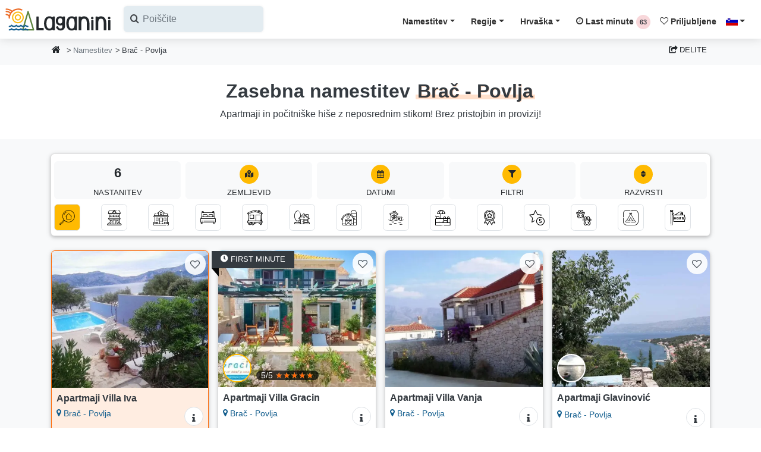

--- FILE ---
content_type: text/html; charset=UTF-8
request_url: https://laganini.com/si/namestitev/brac-povlja
body_size: 32912
content:





<!DOCTYPE html PUBLIC "-//W3C//DTD XHTML 1.0 Strict//EN" "http://www.w3.org/TR/xhtml1/DTD/xhtml1-strict.dtd">
<html lang="sl">

<head>
    <!-- META-->
    <meta charset="UTF-8">
    <meta name="viewport" content="width=device-width, initial-scale=1.0, maximum-scale=1.0"/>
    <meta http-equiv="X-UA-Compatible" content="IE=edge"/>
    <meta name="robots" content="index,follow"/>
        <link rel="alternate" href="https://laganini.com/hr/smjestaj/brac-povlja" hreflang="hr-HR"/>
    <link rel="alternate" href="https://laganini.com/en/accommodation/brac-povlja" hreflang="en"/>
    <link rel="alternate" href="https://laganini.com/de/unterkunft/brac-povlja" hreflang="de-DE"/>
    <link rel="alternate" href="https://laganini.com/pl/zakwaterowanie/brac-povlja" hreflang="pl-PL"/>
    <link rel="alternate" href="https://laganini.com/cz/ubytovani/brac-povlja" hreflang="cs-CZ"/>
    <link rel="alternate" href="https://laganini.com/sk/ubytovanie/brac-povlja" hreflang="sk-SK"/>
    <link rel="alternate" href="https://laganini.com/si/namestitev/brac-povlja" hreflang="sl-SI"/>
    <link rel="alternate" href="https://laganini.com/hu/szallas/brac-povlja" hreflang="hu-HU"/>
    <link rel="alternate" href="https://laganini.com/it/alloggio/brac-povlja" hreflang="it-IT"/>
    <link rel="alternate" href="https://laganini.com/fr/hebergement/brac-povlja" hreflang="fr-FR"/>
    <link rel="alternate" href="https://laganini.com/nl/accommodatie/brac-povlja" hreflang="nl-NL"/>
    <link rel="alternate" href="https://laganini.com/no/overnatting/brac-povlja" hreflang="no-NO"/>
    <link rel="alternate" href="https://laganini.com/se/boende/brac-povlja" hreflang="sv-SE"/>
    <link rel="alternate" href="https://laganini.com/en/accommodation/brac-povlja" hreflang="x-default"/>
    <title>Apartmaji Brač - Povlja Hrvaška (2026) |
        Laganini.com</title>
    <meta name="description"
          content="Brač - Povlja apartmaji, sobe, počitniške hiše in vile za najem. Poiščite svojo idealno nastanitev, rezervirajte neposredno pri gostiteljih in preživite čudovite počitnice v mestu Brač - Povlja (Split - Dalmacija)!"/>
    <meta name="keywords" content="Laganini, Laganini.com, Hrvaška, apartmaji, nastanitev, apartmaji Hrvaška, zasebne nastanitve Hrvaška, turistični vodnik Hrvaška, počitniške hiše Hrvaška, vile Hrvaška, turistične destinacije Hrvaška, družinske počitnice Hrvaška, top destinacije Hrvaška, neposreden stik, neposreden stik z lastniki nastanitve namestitev, poceni apartmaji Hrvaška, poceni nastanitev Hrvaška"/>

    <!-- OPEN GRAPH PROTOCOL FACEBOOK-->
    <meta property="og:locale" content="sl_SI"/>
    <meta property="og:type" content="website"/>
    <meta property="og:title"
          content="Apartmaji Brač - Povlja Hrvaška (2026) | Laganini.com"/>
    <meta property="og:description"
          content="Brač - Povlja apartmaji, sobe, počitniške hiše in vile za najem. Poiščite svojo idealno nastanitev, rezervirajte neposredno pri gostiteljih in preživite čudovite počitnice v mestu Brač - Povlja (Split - Dalmacija)!"/>
    <meta property="og:url"
          content="https://laganini.com/si/namestitev/brac-povlja"/>
    <meta property="og:site_name" content="Laganini.com"/>
    <meta property="og:image"
          content="https://iznajmljivaci.laganini.com/img/cities_photo/21413/1.webp"/>
    <meta property="fb:app_id" content="834196853356832"/>
    <!-- OPEN GRAPH PROTOCOL TWITTER-->
    <meta name="twitter:card" content="summary_large_image"/>
    <meta name="twitter:description"
          content="Brač - Povlja apartmaji, sobe, počitniške hiše in vile za najem. Poiščite svojo idealno nastanitev, rezervirajte neposredno pri gostiteljih in preživite čudovite počitnice v mestu Brač - Povlja (Split - Dalmacija)!"/>
    <meta name="twitter:title"
          content="Apartmaji Brač - Povlja Hrvaška (2026) | Laganini.com"/>
    <meta name="twitter:site" content="@CroatiaLaganini"/>
    <meta name="twitter:image"
          content="https://iznajmljivaci.laganini.com/img/cities_photo/21413/1.webp"/>

    <!-- CANONICAL URL -->
    <link rel="canonical" href="https://laganini.com/si/namestitev/brac-povlja"/>
    <link rel="preload stylesheet" href="https://laganini.com/css/fancybox.css" as="style" onload="this.onload=null;">

    <link rel="preconnect" href="https://www.googletagmanager.com">
    <link rel="dns-prefetch" href="https://www.googletagmanager.com">
    <link rel="preconnect" href="https://iznajmljivaci.laganini.com" crossorigin>

    <!-- CSS (Bootstrap v4.4.1 + Laganini Theme)-->
    <link rel="preload" href="https://laganini.com/fonts/icomoon.woff2" as="font" type="font/woff2" crossorigin>
    <!-- Glavni CSS -->
    <link rel="preload stylesheet" href="/css/laganini.min.css?id=7b902df6a3b761bfd9177cfb22381360" as="style" onload="this.onload=null;">

    <!-- Icomoon CSS -->
    <link rel="preload stylesheet" href="/css/icomoon.min.css?id=d212c952d354f52292b7be938b749d69" as="style" onload="this.onload=null;">

    <!-- Fallback ako je JS isključen -->
    <noscript>
        <link rel="stylesheet" href="/css/laganini.min.css?id=7b902df6a3b761bfd9177cfb22381360">
        <link rel="stylesheet" href="/css/icomoon.min.css?id=d212c952d354f52292b7be938b749d69">
    </noscript>

    <link rel="preload" href="https://laganini.com/js/jquery.min.js" as="script">
    <script src="https://laganini.com/js/jquery.min.js"></script>
    <meta name="csrf-token" content="jSgkNKQd7yDEqjA1bOBzZALNZUulFOiunrn5G3uE">

    <link rel="stylesheet" href="https://laganini.com/css/cookieconsent.css">
    <style>
        @media (max-width: 575px) {
            .navbar-search {
                position: relative;
                height: 45px !important;
            }

            /* input je skriven */
            .search-input {
                width: 0;
                opacity: 0;
                transition: all 0.3s ease;
            }

            /* aktivno stanje */
            .navbar-search.active .search-input {
                width: 100%;
                opacity: 1;
            }

            .navbar-search.active .search-toggle {
                display: none;
            }
        }

        @media (max-width: 575px) {
            .navbar-search.active ~ .navbar-brand,
            .navbar-search.active ~ .navbar-toggler {
                display: none;
            }
        }


        /*
        * CUSTOM COOKIE CONSENT COLORS
         */
        #cc-main {
            --cc-bg: #fff1cc;
            --cc-separator-border-color: #ccd4d8 !important;
            --cc-footer-border-color: #ccd4d8 !important;

            --cc-btn-primary-bg: #343a40;
            --cc-btn-primary-color: #FFF;
            --cc-btn-primary-hover-bg: #23272b;
            --cc-btn-primary-hover-color: #FFF;

            --cc-btn-secondary-bg: #f8f9fa;
            --cc-btn-secondary-color: #343a40;
            --cc-btn-secondary-hover-bg: #dde1e4;
            --cc-btn-secondary-hover-color: #343a40;

            --cc-cookie-category-block-border: #6c757d !important;
            --cc-cookie-category-block-bg: #f8f9fa;
            --cc-cookie-category-block-border: #f8f9fa !important;
            --cc-cookie-category-block-hover-bg: #f8f9fa;
            --cc-footer-bg: #fff1cc;

        }

        #cc-main .cm__link-group {
            justify-content: center !important;
        }

        #cc-main .cm__btn {
            text-transform: uppercase;
            font-size: .8rem;
            font-weight: 400;
            line-height: 1.7;
            padding: .525rem .75rem;
        }

        #cc-main .pm__section {
            border: 0 !important;
            padding: 5px;
            margin-top: 1.5em !important;

        }

        #cc-main .pm__title {
            font-size: 1.2rem !important;
        }

        /*
        * custom tooltip arrow
        */
        .tooltip .arrow {
            position: absolute;
            width: 0.8rem;
            height: 0.4rem;
        }

        .bs-tooltip-top .arrow {
            bottom: 0;
            left: 50%;
            transform: translateX(-50%);
        }

        .bs-tooltip-bottom .arrow {
            top: 0;
            left: 50%;
            transform: translateX(-50%);
        }

        .bs-tooltip-left .arrow {
            right: 0;
            top: 50%;
            transform: translateY(-50%);
        }

        .bs-tooltip-right .arrow {
            left: 0;
            top: 50%;
            transform: translateY(-50%);
        }

        /*
        * Modal scroll fix
        */
        .modal-backdrop {
            overflow-x: hidden;
            overflow-y: auto
        }

        /* Mobile dropdown - centrirani itemi */
        @media (max-width: 1199.98px) {
            .navbar-nav {
                background-color: #fff7e1;
                max-height: 80vh;
                overflow-y: auto;
                text-align: center; /* centriraj tekst */
                left: 0 !important; /* proteže dropdown cijelom širinom */
                right: 0 !important;
            }

            .navbar-nav .dropdown-menu .dropdown-item {
                display: block;
                margin: 0 auto; /* horizontalno centriranje */
            }
        }

        .ss-single-selected {
            border: none !important;
        }

        .ss-content {
            width: auto !important;
            min-width: 100% !important;
            max-width: none !important;
            white-space: nowrap; /* da se sadržaj ne lomi u više redova */
        }
    </style>
        <!-- Google Tag (gtag.js) -->
    <script async src="https://www.googletagmanager.com/gtag/js?id=AW-17086271420"></script>
    <script>
        window.dataLayer = window.dataLayer || [];

        function gtag() {
            dataLayer.push(arguments);
        }

        // inicijalizacija
        gtag('js', new Date());

        // Google Ads – config se može inicijalizirati odmah
        gtag('config', 'AW-17086271420');
    </script>

</head>

<body>
<header class="header nav-down">
    <nav class="navbar navbar-expand-xl shadow navbar-light bg-white p-2">
        <div class="container-fluid d-flex align-items-center justify-content-between px-0" id="vue-navbar">
            <div class="d-flex justify-content-start navbar-search">
                <!-- Logo -->
                <a href="https://laganini.com/si" class="navbar-brand py-0 navbar-logo">
                    <img src="https://iznajmljivaci.laganini.com/img/laganini-logo.svg" alt="Laganini logo" width="180"
                         height="45">
                </a>
                <button class="btn d-md-none search-toggle pl-0" type="button" aria-label="Search">
                    <i class="icon-search h2 text-dark"></i>
                </button>
                <div class="search-input">
                    <!-- Search -->
                    <lazy-autocomplete
                        classes="d-sm-flex input-label-absolute input-label-absolute-left input-reset input-expand p-0 ml-1"
                        label-icon="icon-search"
                        locale="si"
                        placeholder="Poiščite"
                        v-on:selected="onItemSelected">
                    </lazy-autocomplete>
                </div>
            </div>
            <div class="d-flex justify-content-start">
                <!-- Hamburger mobile -->
                <button class="navbar-toggler d-xl-none px-0 border-dark" type="button" data-toggle="collapse"
                        data-target="#navbarCollapse" aria-controls="navbarCollapse" aria-expanded="false"
                        aria-label="Menu">
                    <div id="nav-icon-hamburger"><span></span><span></span><span></span><span></span></div>
                </button>
            </div>
            <!-- Navbar links -->
            <div id="navbarCollapse" class="navbar-collapse mt-2 collapse">
                <!-- Mobile search -->
                
                
                
                
                
                
                
                
                

                <ul class="navbar-nav ml-auto">
                    <!-- Accommodation -->
                    <li class="nav-item dropdown">
                        <a class="nav-link dropdown-toggle underline-magic-hover" href="#"
                           data-toggle="dropdown">Namestitev</a>
                        <div class="dropdown-menu dropdown-menu-right">
                                                                                            <a class="dropdown-item"
                                   href="https://laganini.com/si/zasebna-namestitev/apartmaji">
                                    Apartmaji
                                </a>
                                                                                            <a class="dropdown-item"
                                   href="https://laganini.com/si/zasebna-namestitev/pocitniske-hise">
                                    Počitniške hiše
                                </a>
                                                                                            <a class="dropdown-item"
                                   href="https://laganini.com/si/zasebna-namestitev/sobe">
                                    Sobe
                                </a>
                                                                                            <a class="dropdown-item"
                                   href="https://laganini.com/si/zasebna-namestitev/mobilne-hisice">
                                    Mobilne hišice
                                </a>
                                                                                            <a class="dropdown-item"
                                   href="https://laganini.com/si/zasebna-namestitev/robinson-turizem">
                                    Robinson turizem
                                </a>
                                                                                            <a class="dropdown-item"
                                   href="https://laganini.com/si/zasebna-namestitev/agroturizem">
                                    Agroturizem
                                </a>
                                                                                            <a class="dropdown-item"
                                   href="https://laganini.com/si/zasebna-namestitev/namestitev-ob-morju">
                                    Namestitev ob morju (prva vrst...
                                </a>
                                                                                                <div class="dropdown-divider"></div>
                                                                <a class="dropdown-item"
                                   href="https://laganini.com/si/zasebna-namestitev/namestitev-z-bazenom">
                                    Namestitev z bazenom
                                </a>
                                                                                            <a class="dropdown-item"
                                   href="https://laganini.com/si/zasebna-namestitev/top-zasebna-namestitev">
                                    Top zasebna namestitev
                                </a>
                                                                                            <a class="dropdown-item"
                                   href="https://laganini.com/si/zasebna-namestitev/luksuzna-namestitev">
                                    Luksuzna namestitev
                                </a>
                                                                                            <a class="dropdown-item"
                                   href="https://laganini.com/si/zasebna-namestitev/hisni-ljubljencki-so-dobrodosli">
                                    Hišni ljubljenčki so dobrodošl...
                                </a>
                                                                                            <a class="dropdown-item"
                                   href="https://laganini.com/si/zasebna-namestitev/kampi">
                                    Kampi
                                </a>
                                                                                            <a class="dropdown-item"
                                   href="https://laganini.com/si/zasebna-namestitev/hostli">
                                    Hostli
                                </a>
                                                    </div>
                    </li>

                    <!-- Regions -->
                    <li class="nav-item dropdown">
                        <a class="nav-link dropdown-toggle" href="#"
                           data-toggle="dropdown">Regije</a>
                        <div class="dropdown-menu dropdown-menu-right">
                                                            <a class="dropdown-item"
                                   href="https://laganini.com/si/hrvaska/istra">
                                    Istra
                                </a>
                                                            <a class="dropdown-item"
                                   href="https://laganini.com/si/hrvaska/kvarner-regija">
                                    Kvarner regija
                                </a>
                                                            <a class="dropdown-item"
                                   href="https://laganini.com/si/hrvaska/zadar-dalmacija">
                                    Zadar - Dalmacija
                                </a>
                                                            <a class="dropdown-item"
                                   href="https://laganini.com/si/hrvaska/sibenik-dalmacija">
                                    Šibenik - Dalmacija
                                </a>
                                                            <a class="dropdown-item"
                                   href="https://laganini.com/si/hrvaska/split-dalmacija">
                                    Split - Dalmacija
                                </a>
                                                            <a class="dropdown-item"
                                   href="https://laganini.com/si/hrvaska/dubrovnik-dalmacija">
                                    Dubrovnik - Dalmacija
                                </a>
                                                            <a class="dropdown-item"
                                   href="https://laganini.com/si/hrvaska/lika">
                                    Lika
                                </a>
                                                            <a class="dropdown-item"
                                   href="https://laganini.com/si/hrvaska/kontinentalna-hrvaska">
                                    Kontinentalna Hrvaška
                                </a>
                                                        <div class="dropdown-divider"></div>
                            <a class="dropdown-item"
                               href="https://laganini.com/si/otoki">Otoki na Hrvaškem</a>
                            <div class="dropdown-divider"></div>
                                                            <a class="dropdown-item"
                                   href="https://laganini.com/si/riviere/makarska-riviera">
                                    Makarska riviera
                                </a>
                                                            <a class="dropdown-item"
                                   href="https://laganini.com/si/riviere/omiska-riviera">
                                    Omiška riviera
                                </a>
                                                            <a class="dropdown-item"
                                   href="https://laganini.com/si/riviere/opatijska-riviera">
                                    Opatijska riviera
                                </a>
                                                    </div>
                    </li>

                    <!-- Croatia -->
                    <li class="nav-item dropdown">
                        <a class="nav-link dropdown-toggle" href="#"
                           data-toggle="dropdown">Hrvaška</a>
                        <div class="dropdown-menu dropdown-menu-right">
                            <a class="dropdown-item"
                               href="https://laganini.com/si/turisticni-vodnik">Turistični vodnik</a>
                            <a class="dropdown-item"
                               href="https://laganini.com/si/destinacije">Turistične destinacije</a>
                            <a class="dropdown-item"
                               href="https://laganini.com/si/blog">Blog (zgodbe s Hrvaške)</a>
                            <a class="dropdown-item"
                               href="https://laganini.com/si/hrvaska">O Hrvaški</a>
                        </div>
                    </li>

                    <!-- Last Minute -->
                    <li class="nav-item">
                        <a class="nav-link underline-hover"
                           href="https://laganini.com/si/first-last-minute">
                            <i class="icon-clock-o"></i> Last minute
                            <first-last-counter locale="si"></first-last-counter>
                        </a>
                    </li>

                    <!-- Favorites -->
                    <li class="nav-item">
                        <a class="nav-link underline-hover"
                           href="https://laganini.com/si/priljubljene">
                            <i class="icon-heart-o"></i> Priljubljene
                            <fav-counter></fav-counter>
                        </a>
                    </li>

                    <!-- Language -->
                    <li class="nav-item dropdown">
                        <a class="nav-link dropdown-toggle" href="#" data-toggle="dropdown">
                            <span class="flag-icon flag-icon-sl"></span>
                        </a>
                        <div class="dropdown-menu dropdown-menu-right">
                                                            <a href="https://laganini.com/en"
                                   class="dropdown-item "
                                   id="lang_en">
                                    <span class="flag-icon flag-icon-gb"></span>
                                    Welcome
                                </a>
                                                            <a href="https://laganini.com/de"
                                   class="dropdown-item "
                                   id="lang_de">
                                    <span class="flag-icon flag-icon-de"></span>
                                    Willkommen
                                </a>
                                                            <a href="https://laganini.com/pl"
                                   class="dropdown-item "
                                   id="lang_pl">
                                    <span class="flag-icon flag-icon-pl"></span>
                                    Witamy
                                </a>
                                                            <a href="https://laganini.com/cz"
                                   class="dropdown-item "
                                   id="lang_cz">
                                    <span class="flag-icon flag-icon-cz"></span>
                                    Vítejte
                                </a>
                                                            <a href="https://laganini.com/sk"
                                   class="dropdown-item "
                                   id="lang_sk">
                                    <span class="flag-icon flag-icon-sk"></span>
                                    Vitajte
                                </a>
                                                            <a href="https://laganini.com/si"
                                   class="dropdown-item  disabled bg-gray-200 "
                                   id="lang_si">
                                    <span class="flag-icon flag-icon-sl"></span>
                                    Dobrodošli
                                </a>
                                                            <a href="https://laganini.com/hu"
                                   class="dropdown-item "
                                   id="lang_hu">
                                    <span class="flag-icon flag-icon-hu"></span>
                                    Üdvözöljük
                                </a>
                                                            <a href="https://laganini.com/it"
                                   class="dropdown-item "
                                   id="lang_it">
                                    <span class="flag-icon flag-icon-it"></span>
                                    Benvenuti
                                </a>
                                                            <a href="https://laganini.com/hr"
                                   class="dropdown-item "
                                   id="lang_hr">
                                    <span class="flag-icon flag-icon-hr"></span>
                                    Dobrodošli
                                </a>
                                                            <a href="https://laganini.com/fr"
                                   class="dropdown-item "
                                   id="lang_fr">
                                    <span class="flag-icon flag-icon-fr"></span>
                                    Bienvenue
                                </a>
                                                            <a href="https://laganini.com/nl"
                                   class="dropdown-item "
                                   id="lang_nl">
                                    <span class="flag-icon flag-icon-nl"></span>
                                    Welkom
                                </a>
                                                            <a href="https://laganini.com/no"
                                   class="dropdown-item "
                                   id="lang_no">
                                    <span class="flag-icon flag-icon-no"></span>
                                    Velkommen
                                </a>
                                                            <a href="https://laganini.com/se"
                                   class="dropdown-item "
                                   id="lang_se">
                                    <span class="flag-icon flag-icon-se"></span>
                                    Välkommen
                                </a>
                                                    </div>
                    </li>

                    <!-- User login & OGLASI SE -->
                                    </ul>
            </div>
        </div>
    </nav>
</header>



    <!-- BREADCRUMB -->
    <section class="bg-gray-100 header-fix">
        <div class="container">
            <div class="row">
                <div class="col px-2 d-none d-md-block">
                    <nav aria-label="breadcrumb">
                        <ol class="breadcrumb mb-0 px-0">
                            <li class="breadcrumb-item"><a class="hovernone btn btn-sm btn-light"
                                                           title="Domača stran" data-toggle="tooltip"
                                                           data-placement="right"
                                                           href="https://laganini.com/si"><i
                                        class="icon-home h6"></i></a></li>
                            <li class="breadcrumb-item mt-1 pl-0"><a class="text-muted"
                                                                     href="https://laganini.com/si/namestitev">Namestitev</a>
                            </li>
                            <li class="breadcrumb-item mt-1" aria-current="page">Brač - Povlja</li>
                        </ol>
                    </nav>
                </div>
                <div class="col px-2 d-block d-md-none">
                    <nav aria-label="breadcrumb">
                        <ol class="breadcrumb pl-2 pr-0 mb-0">
                            <li class="breadcrumb-item mt-1"><a class="text-muted"
                                                                href="https://laganini.com/si/namestitev">
                                    <i class="icon-angle-left"></i> Namestitev</a></li>
                        </ol>
                    </nav>
                </div>
                <!-- NEW SHARE BUTTON + MODAL -->
<div class="col-auto col-md-auto px-2 mt-1">
    <button class="btn btn-light letter-spacing-0" data-toggle="modal" data-target="#shareModal">
        <i class="icon-share-square"></i> Delite
    </button>
</div>
<div class="modal fade" id="shareModal" tabindex="-1" role="dialog" aria-labelledby="exampleModalLabel"
     aria-hidden="true">
    <div class="modal-dialog" role="document">
        <div class="modal-content col-12">
            <div class="modal-header">
                <h5 class="modal-title">Delite</h5>
                <button type="button" class="close" data-dismiss="modal" aria-label="Close">
                    <span aria-hidden="true">&times;</span>
                </button>
            </div>
            <div class="modal-body">
                <div class="row">
                    <div class="col-12 mb-4">
                        <div class="row">
                            <div class="col-4 col-md-3">
                                <img
                                    src="[data-uri]"
                                    data-src="https://iznajmljivaci.laganini.com/img/cities_photo/21413/1.webp"
                                    alt="Apartmaji Brač - Povlja Hrvaška (2026) | Laganini.com - Hrvaška"
                                    class="img-fluid lazyload imghover rounded">
                            </div>
                            <div class="col-8 col-md-9 text-sm my-auto">Apartmaji Brač - Povlja Hrvaška (2026) | Laganini.com</div>
                        </div>
                    </div>
                    <div class="col-md-6 mt-2">
                        <div class="border pointer bg-white bg-hover-light p-3 rounded">
                            <p class="mb-0 copy" onclick="copyFunction()">
                                <i class="icon-copy1"></i> Kopiraj povezavo
                            </p>
                        </div>
                    </div>
                    <div class="col-md-6 mt-2">
                        <div class="border pointer bg-white bg-hover-light p-3 rounded">
                            <a class="stretched-link text-dark text-decoration-none" target="_blank"
                               href="mailto:?subject=Apartmaji Brač - Povlja Hrvaška (2026) | Laganini.com&amp;body=https://laganini.com/si/namestitev/brac-povlja"
                               rel="noopener noreferrer nofollow">
                                <i class="icon-envelope"></i> Email
                            </a>
                        </div>
                    </div>
                    <div class="col-md-6 mt-2">
                        <div class="border pointer bg-white bg-hover-light p-3 rounded">
                            <a class="stretched-link text-dark text-decoration-none phone-share-link" target="_blank"
                               href="sms://send?text=https://laganini.com/si/namestitev/brac-povlja" data-id=""
                               data-action="share/whatsapp/share">
                                <i class="icon-comments"></i> Messages
                            </a>
                        </div>
                    </div>
                    <div class="col-md-6 mt-2">
                        <div class="border pointer bg-white bg-hover-light p-3 rounded">
                            <a class="stretched-link text-dark text-decoration-none phone-share-link" target="_blank"
                               href="whatsapp://send?text=https://laganini.com/si/namestitev/brac-povlja" data-id=""
                               data-action="share/whatsapp/share">
                                <i class="icon-whatsapp"></i> WhatsApp
                            </a>
                        </div>
                    </div>
                    <div class="col-md-6 mt-2">
                        <div class="border pointer bg-white bg-hover-light p-3 rounded">
                            <a class="stretched-link text-dark text-decoration-none phone-share-link" target="_blank"
                               href="viber://forward?text=https://laganini.com/si/namestitev/brac-povlja" data-id="">
                                <i class="icon-viber"></i> Viber
                            </a>
                        </div>
                    </div>
                    <div class="col-md-6 mt-2">
                        <div class="border pointer bg-white bg-hover-light p-3 rounded">
                            <a class="stretched-link text-dark text-decoration-none social-share-link" target="_blank"
                               href="fb-messenger://share/?link=https://laganini.com/si/namestitev/brac-povlja"
                               data-id="">
                                <i class="icon-mail-bulk"></i> Messenger
                            </a>
                        </div>
                    </div>
                    <div class="col-md-6 mt-2">
                        <div class="border pointer bg-white bg-hover-light p-3 rounded">
                            <a class="stretched-link text-dark text-decoration-none social-share-link" target="_blank"
                               href="https://www.facebook.com/sharer/sharer.php?u=https://laganini.com/si/namestitev/brac-povlja&amp;quote=Apartmaji Brač - Povlja Hrvaška (2026) | Laganini.com&amp;src=sdkpreparse"
                               data-id="">
                                <i class="icon-facebook-square"></i> Facebook
                            </a>
                        </div>
                    </div>
                    <div class="col-md-6 mt-2">
                        <div class="border pointer bg-white bg-hover-light p-3 rounded">
                            <a class="stretched-link text-dark text-decoration-none social-share-link" target="_blank"
                               href="https://twitter.com/intent/tweet?counturl=https://laganini.com/si/namestitev/brac-povlja&amp;url=https://laganini.com/si/namestitev/brac-povlja8&amp;via=CroatiaLaganini"
                               data-id="">
                                <i class="icon-twitter-square"></i> X (Twitter)
                            </a>
                        </div>
                    </div>
                </div>
            </div>
            <div class="modal-footer">
                <button type="button" class="btn btn-light" data-dismiss="modal" aria-label="Close">
                    <i class="icon-close"></i> Zapri
                </button>
            </div>
        </div>
    </div>
</div>
            </div>
        </div>
    </section>

    <!-- TITLE SECTION -->
    <section class="py-4 bg-white">
        <div class="container">
            <div class="row">
                <div class="col-md-12 text-center">
                    <h1 class="">Zasebna namestitev
                        <span class="heading-shadow underline-magic rounded">Brač - Povlja</span>
                        <span class="h6 font-weight-normal d-block mt-2">Apartmaji in počitniške hiše z neposrednim stikom! Brez pristojbin in provizij!</span>
                    </h1>
                    <div class="d-block d-md-none mt-3">
                                                                    </div>
                    <!--
                    <p class="text-sm text-muted mt-3 mb-0">Neposreden stik z lastniki zasebnih nastanitev v mestu Brač - Povlja
                    . Brez provizij in provizij (prihranite do 50%)! Poiščite apartmaje, sobe, počitniške hiše ali preberite več <a href="#info" class="">turističnih informacij o mestu Brač - Povlja</a>
                    </p>
                    -->
                </div>
            </div>
        </div>
    </section>

    <!-- ACCOMMODATION LIST CITY -->
    <section class="py-4 bg-gray-100">
        <div class="container" id="laganini-app" style="min-height: 270px;">
            <objects-filters locale="si"
                             :regions="[]"
                             :category="{&quot;0&quot;:{&quot;id&quot;:1,&quot;name_sl&quot;:&quot;Apartmaji&quot;,&quot;nameSlug_sl&quot;:&quot;apartmaji&quot;,&quot;translated_name&quot;:&quot;Apartmaji&quot;,&quot;translated_slug&quot;:&quot;apartmaji&quot;,&quot;translated_description&quot;:null,&quot;category_icon&quot;:&quot;icon-apartments&quot;},&quot;1&quot;:{&quot;id&quot;:4,&quot;name_sl&quot;:&quot;Po\u010ditni\u0161ke hi\u0161e&quot;,&quot;nameSlug_sl&quot;:&quot;pocitniske-hise&quot;,&quot;translated_name&quot;:&quot;Po\u010ditni\u0161ke hi\u0161e&quot;,&quot;translated_slug&quot;:&quot;pocitniske-hise&quot;,&quot;translated_description&quot;:null,&quot;category_icon&quot;:&quot;icon-holiday-home&quot;},&quot;2&quot;:{&quot;id&quot;:2,&quot;name_sl&quot;:&quot;Sobe&quot;,&quot;nameSlug_sl&quot;:&quot;sobe&quot;,&quot;translated_name&quot;:&quot;Sobe&quot;,&quot;translated_slug&quot;:&quot;sobe&quot;,&quot;translated_description&quot;:null,&quot;category_icon&quot;:&quot;icon-room&quot;},&quot;3&quot;:{&quot;id&quot;:3,&quot;name_sl&quot;:&quot;Mobilne hi\u0161ice&quot;,&quot;nameSlug_sl&quot;:&quot;mobilne-hisice&quot;,&quot;translated_name&quot;:&quot;Mobilne hi\u0161ice&quot;,&quot;translated_slug&quot;:&quot;mobilne-hisice&quot;,&quot;translated_description&quot;:null,&quot;category_icon&quot;:&quot;icon-mobile-home&quot;},&quot;4&quot;:{&quot;id&quot;:8,&quot;name_sl&quot;:&quot;Robinson turizem&quot;,&quot;nameSlug_sl&quot;:&quot;robinson-turizem&quot;,&quot;translated_name&quot;:&quot;Robinson turizem&quot;,&quot;translated_slug&quot;:&quot;robinson-turizem&quot;,&quot;translated_description&quot;:null,&quot;category_icon&quot;:&quot;icon-robinson-house&quot;},&quot;5&quot;:{&quot;id&quot;:7,&quot;name_sl&quot;:&quot;Agroturizem&quot;,&quot;nameSlug_sl&quot;:&quot;agroturizem&quot;,&quot;translated_name&quot;:&quot;Agroturizem&quot;,&quot;translated_slug&quot;:&quot;agroturizem&quot;,&quot;translated_description&quot;:null,&quot;category_icon&quot;:&quot;icon-agrotourism&quot;},&quot;11&quot;:{&quot;id&quot;:5,&quot;name_sl&quot;:&quot;Kampi&quot;,&quot;nameSlug_sl&quot;:&quot;kampi&quot;,&quot;translated_name&quot;:&quot;Kampi&quot;,&quot;translated_slug&quot;:&quot;kampi&quot;,&quot;translated_description&quot;:null,&quot;category_icon&quot;:&quot;icon-camp&quot;},&quot;12&quot;:{&quot;id&quot;:6,&quot;name_sl&quot;:&quot;Hostli&quot;,&quot;nameSlug_sl&quot;:&quot;hostli&quot;,&quot;translated_name&quot;:&quot;Hostli&quot;,&quot;translated_slug&quot;:&quot;hostli&quot;,&quot;translated_description&quot;:null,&quot;category_icon&quot;:&quot;icon-hostel&quot;}}"
                             :cities="[]"
                             :favorites='[]'
                             :object-filters="{&quot;location&quot;:null,&quot;location_type&quot;:null,&quot;search_dates&quot;:null,&quot;guests&quot;:null,&quot;type&quot;:null}"
                             fetch-url="https://laganini.com/si/get-city-objects"
                             component-name="city"
                             :city-pbr="21413"
                             :preload-objects="{&quot;current_page&quot;:1,&quot;data&quot;:[{&quot;id&quot;:5021,&quot;object_name&quot;:&quot;Villa Iva&quot;,&quot;category_id&quot;:1,&quot;user_id&quot;:6346,&quot;region_id&quot;:5,&quot;city_id&quot;:21413,&quot;capacity&quot;:10,&quot;categorization&quot;:&quot;&lt;i class=\&quot;icon-star text-primary\&quot;&gt;&lt;\/i&gt;&lt;i class=\&quot;icon-star text-primary\&quot;&gt;&lt;\/i&gt;&lt;i class=\&quot;icon-star text-primary\&quot;&gt;&lt;\/i&gt;&lt;i class=\&quot;icon-star text-primary\&quot;&gt;&lt;\/i&gt;&quot;,&quot;top_ads&quot;:1,&quot;lat&quot;:&quot;43.34070748616546&quot;,&quot;lng&quot;:&quot;16.83491706848145&quot;,&quot;channel_manager_url&quot;:null,&quot;avg_rating&quot;:0,&quot;price&quot;:&quot;75&quot;,&quot;is_special&quot;:1,&quot;is_premium&quot;:1,&quot;is_agency&quot;:0,&quot;flm_text&quot;:&quot;&quot;,&quot;min_price&quot;:&quot;75 \u20ac&quot;,&quot;min_price_only&quot;:75,&quot;full_name&quot;:&quot;Apartmaji Villa Iva&quot;,&quot;name_slug&quot;:&quot;villa-iva&quot;,&quot;category_icon&quot;:&quot;&lt;i class=\&quot;icon-apartments\&quot;&gt;&lt;\/i&gt;&quot;,&quot;units&quot;:[{&quot;id&quot;:9795,&quot;building_id&quot;:5021,&quot;accommodation_id&quot;:1,&quot;accommodation_unit_size&quot;:&quot;A1(2+1)&quot;,&quot;price_preseason&quot;:75,&quot;price_season&quot;:90,&quot;price_postseason&quot;:65,&quot;full_unit_name&quot;:&quot;Apartma A1(2+1)&quot;,&quot;accommodation_unit&quot;:{&quot;id&quot;:1,&quot;name_sl&quot;:&quot;Apartma&quot;,&quot;translated_name&quot;:&quot;Apartma&quot;},&quot;reservations&quot;:[{&quot;id&quot;:52151256,&quot;unit_id&quot;:9795,&quot;start_date&quot;:&quot;2026-06-11 00:00:00&quot;,&quot;end_date&quot;:&quot;2026-06-30 00:00:00&quot;,&quot;check_hash&quot;:null,&quot;ical_id&quot;:null,&quot;formatted_start_date&quot;:&quot;2026-06-11&quot;,&quot;formatted_end_date&quot;:&quot;2026-06-30&quot;},{&quot;id&quot;:52151257,&quot;unit_id&quot;:9795,&quot;start_date&quot;:&quot;2026-07-10 00:00:00&quot;,&quot;end_date&quot;:&quot;2026-08-24 00:00:00&quot;,&quot;check_hash&quot;:null,&quot;ical_id&quot;:null,&quot;formatted_start_date&quot;:&quot;2026-07-10&quot;,&quot;formatted_end_date&quot;:&quot;2026-08-24&quot;}]},{&quot;id&quot;:9796,&quot;building_id&quot;:5021,&quot;accommodation_id&quot;:1,&quot;accommodation_unit_size&quot;:&quot;A2(2+2)&quot;,&quot;price_preseason&quot;:100,&quot;price_season&quot;:120,&quot;price_postseason&quot;:80,&quot;full_unit_name&quot;:&quot;Apartma A2(2+2)&quot;,&quot;accommodation_unit&quot;:{&quot;id&quot;:1,&quot;name_sl&quot;:&quot;Apartma&quot;,&quot;translated_name&quot;:&quot;Apartma&quot;},&quot;reservations&quot;:[{&quot;id&quot;:52151258,&quot;unit_id&quot;:9796,&quot;start_date&quot;:&quot;2026-06-11 00:00:00&quot;,&quot;end_date&quot;:&quot;2026-08-24 00:00:00&quot;,&quot;check_hash&quot;:null,&quot;ical_id&quot;:null,&quot;formatted_start_date&quot;:&quot;2026-06-11&quot;,&quot;formatted_end_date&quot;:&quot;2026-08-24&quot;}]},{&quot;id&quot;:9797,&quot;building_id&quot;:5021,&quot;accommodation_id&quot;:1,&quot;accommodation_unit_size&quot;:&quot;A3(4)&quot;,&quot;price_preseason&quot;:100,&quot;price_season&quot;:120,&quot;price_postseason&quot;:80,&quot;full_unit_name&quot;:&quot;Apartma A3(4)&quot;,&quot;accommodation_unit&quot;:{&quot;id&quot;:1,&quot;name_sl&quot;:&quot;Apartma&quot;,&quot;translated_name&quot;:&quot;Apartma&quot;},&quot;reservations&quot;:[{&quot;id&quot;:52151259,&quot;unit_id&quot;:9797,&quot;start_date&quot;:&quot;2026-06-11 00:00:00&quot;,&quot;end_date&quot;:&quot;2026-08-24 00:00:00&quot;,&quot;check_hash&quot;:null,&quot;ical_id&quot;:null,&quot;formatted_start_date&quot;:&quot;2026-06-11&quot;,&quot;formatted_end_date&quot;:&quot;2026-08-24&quot;}]}],&quot;category&quot;:{&quot;id&quot;:1,&quot;name_sl&quot;:&quot;Apartmaji&quot;,&quot;nameSlug_sl&quot;:&quot;apartmaji&quot;,&quot;singular_sl&quot;:&quot;Apartma&quot;,&quot;translated_name&quot;:&quot;Apartmaji&quot;,&quot;translated_slug&quot;:&quot;apartmaji&quot;,&quot;translated_description&quot;:null,&quot;category_icon&quot;:&quot;icon-apartments&quot;},&quot;city&quot;:{&quot;id&quot;:77,&quot;pbr&quot;:21413,&quot;name_sl&quot;:&quot;Bra\u010d - Povlja&quot;,&quot;nameSlug_sl&quot;:&quot;brac-povlja&quot;,&quot;translated_name&quot;:&quot;Bra\u010d - Povlja&quot;,&quot;translated_slug&quot;:&quot;brac-povlja&quot;,&quot;translated_description&quot;:null},&quot;photos&quot;:[{&quot;building_id&quot;:5021,&quot;filename&quot;:&quot;2.webp&quot;},{&quot;building_id&quot;:5021,&quot;filename&quot;:&quot;21.webp&quot;},{&quot;building_id&quot;:5021,&quot;filename&quot;:&quot;3.webp&quot;},{&quot;building_id&quot;:5021,&quot;filename&quot;:&quot;1.webp&quot;},{&quot;building_id&quot;:5021,&quot;filename&quot;:&quot;4.webp&quot;},{&quot;building_id&quot;:5021,&quot;filename&quot;:&quot;5.webp&quot;},{&quot;building_id&quot;:5021,&quot;filename&quot;:&quot;6.webp&quot;},{&quot;building_id&quot;:5021,&quot;filename&quot;:&quot;7.webp&quot;},{&quot;building_id&quot;:5021,&quot;filename&quot;:&quot;8.webp&quot;},{&quot;building_id&quot;:5021,&quot;filename&quot;:&quot;9.webp&quot;},{&quot;building_id&quot;:5021,&quot;filename&quot;:&quot;10.webp&quot;},{&quot;building_id&quot;:5021,&quot;filename&quot;:&quot;11.webp&quot;},{&quot;building_id&quot;:5021,&quot;filename&quot;:&quot;12.webp&quot;},{&quot;building_id&quot;:5021,&quot;filename&quot;:&quot;13.webp&quot;},{&quot;building_id&quot;:5021,&quot;filename&quot;:&quot;14.webp&quot;},{&quot;building_id&quot;:5021,&quot;filename&quot;:&quot;15.webp&quot;},{&quot;building_id&quot;:5021,&quot;filename&quot;:&quot;16.webp&quot;},{&quot;building_id&quot;:5021,&quot;filename&quot;:&quot;17.webp&quot;},{&quot;building_id&quot;:5021,&quot;filename&quot;:&quot;18.webp&quot;},{&quot;building_id&quot;:5021,&quot;filename&quot;:&quot;19.webp&quot;},{&quot;building_id&quot;:5021,&quot;filename&quot;:&quot;20.webp&quot;},{&quot;building_id&quot;:5021,&quot;filename&quot;:&quot;24.webp&quot;},{&quot;building_id&quot;:5021,&quot;filename&quot;:&quot;27.webp&quot;},{&quot;building_id&quot;:5021,&quot;filename&quot;:&quot;28.webp&quot;},{&quot;building_id&quot;:5021,&quot;filename&quot;:&quot;29.webp&quot;},{&quot;building_id&quot;:5021,&quot;filename&quot;:&quot;30.webp&quot;},{&quot;building_id&quot;:5021,&quot;filename&quot;:&quot;villa-iva_31_1672770807.webp&quot;},{&quot;building_id&quot;:5021,&quot;filename&quot;:&quot;villa-iva_29_1741281665.webp&quot;},{&quot;building_id&quot;:5021,&quot;filename&quot;:&quot;villa-iva_30_1741281727.webp&quot;},{&quot;building_id&quot;:5021,&quot;filename&quot;:&quot;villa-iva_31_1741281747.webp&quot;},{&quot;building_id&quot;:5021,&quot;filename&quot;:&quot;villa-iva_32_1741281769.webp&quot;}],&quot;cover_photo&quot;:{&quot;id&quot;:78037,&quot;building_id&quot;:5021,&quot;filename&quot;:&quot;2.webp&quot;,&quot;is_cover&quot;:1,&quot;created_at&quot;:&quot;2019-07-17 14:21:43&quot;,&quot;updated_at&quot;:&quot;2025-10-23 15:28:42&quot;},&quot;user&quot;:{&quot;id&quot;:6346,&quot;avatar&quot;:null,&quot;agency&quot;:0,&quot;user_type_id&quot;:3,&quot;full_name&quot;:&quot; &quot;,&quot;translated_about&quot;:null},&quot;advertisement_location_distances&quot;:[{&quot;id&quot;:55819,&quot;advertisement_id&quot;:5021,&quot;distance_location_id&quot;:1,&quot;distance_id&quot;:1,&quot;distance&quot;:{&quot;id&quot;:1,&quot;distances&quot;:&quot;10&quot;,&quot;converted_name&quot;:&quot;10 m&quot;}},{&quot;id&quot;:55820,&quot;advertisement_id&quot;:5021,&quot;distance_location_id&quot;:2,&quot;distance_id&quot;:1,&quot;distance&quot;:{&quot;id&quot;:1,&quot;distances&quot;:&quot;10&quot;,&quot;converted_name&quot;:&quot;10 m&quot;}},{&quot;id&quot;:55821,&quot;advertisement_id&quot;:5021,&quot;distance_location_id&quot;:3,&quot;distance_id&quot;:19,&quot;distance&quot;:{&quot;id&quot;:19,&quot;distances&quot;:&quot;550&quot;,&quot;converted_name&quot;:&quot;550 m&quot;}},{&quot;id&quot;:55822,&quot;advertisement_id&quot;:5021,&quot;distance_location_id&quot;:4,&quot;distance_id&quot;:19,&quot;distance&quot;:{&quot;id&quot;:19,&quot;distances&quot;:&quot;550&quot;,&quot;converted_name&quot;:&quot;550 m&quot;}},{&quot;id&quot;:55823,&quot;advertisement_id&quot;:5021,&quot;distance_location_id&quot;:5,&quot;distance_id&quot;:19,&quot;distance&quot;:{&quot;id&quot;:19,&quot;distances&quot;:&quot;550&quot;,&quot;converted_name&quot;:&quot;550 m&quot;}},{&quot;id&quot;:55824,&quot;advertisement_id&quot;:5021,&quot;distance_location_id&quot;:6,&quot;distance_id&quot;:20,&quot;distance&quot;:{&quot;id&quot;:20,&quot;distances&quot;:&quot;600&quot;,&quot;converted_name&quot;:&quot;600 m&quot;}},{&quot;id&quot;:55825,&quot;advertisement_id&quot;:5021,&quot;distance_location_id&quot;:7,&quot;distance_id&quot;:38,&quot;distance&quot;:{&quot;id&quot;:38,&quot;distances&quot;:&quot;6000&quot;,&quot;converted_name&quot;:&quot;6 km&quot;}},{&quot;id&quot;:55826,&quot;advertisement_id&quot;:5021,&quot;distance_location_id&quot;:8,&quot;distance_id&quot;:38,&quot;distance&quot;:{&quot;id&quot;:38,&quot;distances&quot;:&quot;6000&quot;,&quot;converted_name&quot;:&quot;6 km&quot;}},{&quot;id&quot;:55827,&quot;advertisement_id&quot;:5021,&quot;distance_location_id&quot;:9,&quot;distance_id&quot;:20,&quot;distance&quot;:{&quot;id&quot;:20,&quot;distances&quot;:&quot;600&quot;,&quot;converted_name&quot;:&quot;600 m&quot;}},{&quot;id&quot;:55828,&quot;advertisement_id&quot;:5021,&quot;distance_location_id&quot;:10,&quot;distance_id&quot;:38,&quot;distance&quot;:{&quot;id&quot;:38,&quot;distances&quot;:&quot;6000&quot;,&quot;converted_name&quot;:&quot;6 km&quot;}},{&quot;id&quot;:55829,&quot;advertisement_id&quot;:5021,&quot;distance_location_id&quot;:11,&quot;distance_id&quot;:17,&quot;distance&quot;:{&quot;id&quot;:17,&quot;distances&quot;:&quot;450&quot;,&quot;converted_name&quot;:&quot;450 m&quot;}},{&quot;id&quot;:55830,&quot;advertisement_id&quot;:5021,&quot;distance_location_id&quot;:12,&quot;distance_id&quot;:20,&quot;distance&quot;:{&quot;id&quot;:20,&quot;distances&quot;:&quot;600&quot;,&quot;converted_name&quot;:&quot;600 m&quot;}},{&quot;id&quot;:55831,&quot;advertisement_id&quot;:5021,&quot;distance_location_id&quot;:13,&quot;distance_id&quot;:49,&quot;distance&quot;:{&quot;id&quot;:49,&quot;distances&quot;:&quot;45000&quot;,&quot;converted_name&quot;:&quot;45 km&quot;}},{&quot;id&quot;:55832,&quot;advertisement_id&quot;:5021,&quot;distance_location_id&quot;:14,&quot;distance_id&quot;:44,&quot;distance&quot;:{&quot;id&quot;:44,&quot;distances&quot;:&quot;20000&quot;,&quot;converted_name&quot;:&quot;20 km&quot;}}],&quot;advertisement_accommodation_features&quot;:[{&quot;id&quot;:206213,&quot;advertisement_id&quot;:5021,&quot;accommodation_feature_id&quot;:1,&quot;accommodation_feature&quot;:{&quot;id&quot;:1,&quot;name_sl&quot;:&quot;Internet (WiFi)&quot;,&quot;translated_name&quot;:&quot;Internet (WiFi)&quot;}},{&quot;id&quot;:206221,&quot;advertisement_id&quot;:5021,&quot;accommodation_feature_id&quot;:2,&quot;accommodation_feature&quot;:{&quot;id&quot;:2,&quot;name_sl&quot;:&quot;Parkiri\u0161\u010de&quot;,&quot;translated_name&quot;:&quot;Parkiri\u0161\u010de&quot;}},{&quot;id&quot;:206214,&quot;advertisement_id&quot;:5021,&quot;accommodation_feature_id&quot;:3,&quot;accommodation_feature&quot;:{&quot;id&quot;:3,&quot;name_sl&quot;:&quot;Klima&quot;,&quot;translated_name&quot;:&quot;Klima&quot;}},{&quot;id&quot;:206215,&quot;advertisement_id&quot;:5021,&quot;accommodation_feature_id&quot;:4,&quot;accommodation_feature&quot;:{&quot;id&quot;:4,&quot;name_sl&quot;:&quot;TV&quot;,&quot;translated_name&quot;:&quot;TV&quot;}},{&quot;id&quot;:206216,&quot;advertisement_id&quot;:5021,&quot;accommodation_feature_id&quot;:5,&quot;accommodation_feature&quot;:{&quot;id&quot;:5,&quot;name_sl&quot;:&quot;Balkon\/Terasa&quot;,&quot;translated_name&quot;:&quot;Balkon\/Terasa&quot;}},{&quot;id&quot;:206222,&quot;advertisement_id&quot;:5021,&quot;accommodation_feature_id&quot;:6,&quot;accommodation_feature&quot;:{&quot;id&quot;:6,&quot;name_sl&quot;:&quot;Pogled na morje&quot;,&quot;translated_name&quot;:&quot;Pogled na morje&quot;}},{&quot;id&quot;:206217,&quot;advertisement_id&quot;:5021,&quot;accommodation_feature_id&quot;:7,&quot;accommodation_feature&quot;:{&quot;id&quot;:7,&quot;name_sl&quot;:&quot;Bazen&quot;,&quot;translated_name&quot;:&quot;Bazen&quot;}},{&quot;id&quot;:206223,&quot;advertisement_id&quot;:5021,&quot;accommodation_feature_id&quot;:8,&quot;accommodation_feature&quot;:{&quot;id&quot;:8,&quot;name_sl&quot;:&quot;Prva vrsta do morja&quot;,&quot;translated_name&quot;:&quot;Prva vrsta do morja&quot;}},{&quot;id&quot;:206224,&quot;advertisement_id&quot;:5021,&quot;accommodation_feature_id&quot;:11,&quot;accommodation_feature&quot;:{&quot;id&quot;:11,&quot;name_sl&quot;:&quot;Kajenje je dovoljeno&quot;,&quot;translated_name&quot;:&quot;Kajenje je dovoljeno&quot;}},{&quot;id&quot;:206225,&quot;advertisement_id&quot;:5021,&quot;accommodation_feature_id&quot;:12,&quot;accommodation_feature&quot;:{&quot;id&quot;:12,&quot;name_sl&quot;:&quot;Uporaba vrta&quot;,&quot;translated_name&quot;:&quot;Uporaba vrta&quot;}},{&quot;id&quot;:206228,&quot;advertisement_id&quot;:5021,&quot;accommodation_feature_id&quot;:13,&quot;accommodation_feature&quot;:{&quot;id&quot;:13,&quot;name_sl&quot;:&quot;Opremljena kuhinja&quot;,&quot;translated_name&quot;:&quot;Opremljena kuhinja&quot;}},{&quot;id&quot;:206226,&quot;advertisement_id&quot;:5021,&quot;accommodation_feature_id&quot;:15,&quot;accommodation_feature&quot;:{&quot;id&quot;:15,&quot;name_sl&quot;:&quot;\u017dar&quot;,&quot;translated_name&quot;:&quot;\u017dar&quot;}},{&quot;id&quot;:206229,&quot;advertisement_id&quot;:5021,&quot;accommodation_feature_id&quot;:16,&quot;accommodation_feature&quot;:{&quot;id&quot;:16,&quot;name_sl&quot;:&quot;Kuhalnik vode&quot;,&quot;translated_name&quot;:&quot;Kuhalnik vode&quot;}},{&quot;id&quot;:206230,&quot;advertisement_id&quot;:5021,&quot;accommodation_feature_id&quot;:17,&quot;accommodation_feature&quot;:{&quot;id&quot;:17,&quot;name_sl&quot;:&quot;Elektri\u010dni ali plinski \u0161tedilnik&quot;,&quot;translated_name&quot;:&quot;Elektri\u010dni ali plinski \u0161tedilnik&quot;}},{&quot;id&quot;:206231,&quot;advertisement_id&quot;:5021,&quot;accommodation_feature_id&quot;:18,&quot;accommodation_feature&quot;:{&quot;id&quot;:18,&quot;name_sl&quot;:&quot;Hladilnik&quot;,&quot;translated_name&quot;:&quot;Hladilnik&quot;}},{&quot;id&quot;:206232,&quot;advertisement_id&quot;:5021,&quot;accommodation_feature_id&quot;:19,&quot;accommodation_feature&quot;:{&quot;id&quot;:19,&quot;name_sl&quot;:&quot;Mikrovalovna pe\u010dica&quot;,&quot;translated_name&quot;:&quot;Mikrovalovna pe\u010dica&quot;}},{&quot;id&quot;:206233,&quot;advertisement_id&quot;:5021,&quot;accommodation_feature_id&quot;:20,&quot;accommodation_feature&quot;:{&quot;id&quot;:20,&quot;name_sl&quot;:&quot;Aparat za kavo&quot;,&quot;translated_name&quot;:&quot;Aparat za kavo&quot;}},{&quot;id&quot;:206238,&quot;advertisement_id&quot;:5021,&quot;accommodation_feature_id&quot;:21,&quot;accommodation_feature&quot;:{&quot;id&quot;:21,&quot;name_sl&quot;:&quot;Pralni stroj&quot;,&quot;translated_name&quot;:&quot;Pralni stroj&quot;}},{&quot;id&quot;:206218,&quot;advertisement_id&quot;:5021,&quot;accommodation_feature_id&quot;:22,&quot;accommodation_feature&quot;:{&quot;id&quot;:22,&quot;name_sl&quot;:&quot;Otro\u0161ka posteljica&quot;,&quot;translated_name&quot;:&quot;Otro\u0161ka posteljica&quot;}},{&quot;id&quot;:206219,&quot;advertisement_id&quot;:5021,&quot;accommodation_feature_id&quot;:23,&quot;accommodation_feature&quot;:{&quot;id&quot;:23,&quot;name_sl&quot;:&quot;Posteljne rjuhe&quot;,&quot;translated_name&quot;:&quot;Posteljne rjuhe&quot;}},{&quot;id&quot;:206239,&quot;advertisement_id&quot;:5021,&quot;accommodation_feature_id&quot;:24,&quot;accommodation_feature&quot;:{&quot;id&quot;:24,&quot;name_sl&quot;:&quot;Brisa\u010de&quot;,&quot;translated_name&quot;:&quot;Brisa\u010de&quot;}},{&quot;id&quot;:206220,&quot;advertisement_id&quot;:5021,&quot;accommodation_feature_id&quot;:26,&quot;accommodation_feature&quot;:{&quot;id&quot;:26,&quot;name_sl&quot;:&quot;Likalnik&quot;,&quot;translated_name&quot;:&quot;Likalnik&quot;}},{&quot;id&quot;:206227,&quot;advertisement_id&quot;:5021,&quot;accommodation_feature_id&quot;:40,&quot;accommodation_feature&quot;:{&quot;id&quot;:40,&quot;name_sl&quot;:&quot;Privez za \u010doln&quot;,&quot;translated_name&quot;:&quot;Privez za \u010doln&quot;}},{&quot;id&quot;:206234,&quot;advertisement_id&quot;:5021,&quot;accommodation_feature_id&quot;:41,&quot;accommodation_feature&quot;:{&quot;id&quot;:41,&quot;name_sl&quot;:&quot;Kuhinjski pripomo\u010dki\/posode&quot;,&quot;translated_name&quot;:&quot;Kuhinjski pripomo\u010dki\/posode&quot;}},{&quot;id&quot;:206235,&quot;advertisement_id&quot;:5021,&quot;accommodation_feature_id&quot;:43,&quot;accommodation_feature&quot;:{&quot;id&quot;:43,&quot;name_sl&quot;:&quot;Pe\u010dica&quot;,&quot;translated_name&quot;:&quot;Pe\u010dica&quot;}},{&quot;id&quot;:206236,&quot;advertisement_id&quot;:5021,&quot;accommodation_feature_id&quot;:44,&quot;accommodation_feature&quot;:{&quot;id&quot;:44,&quot;name_sl&quot;:&quot;Toaster&quot;,&quot;translated_name&quot;:&quot;Toaster&quot;}},{&quot;id&quot;:206237,&quot;advertisement_id&quot;:5021,&quot;accommodation_feature_id&quot;:46,&quot;accommodation_feature&quot;:{&quot;id&quot;:46,&quot;name_sl&quot;:&quot;Pomivalni stroj&quot;,&quot;translated_name&quot;:&quot;Pomivalni stroj&quot;}},{&quot;id&quot;:206240,&quot;advertisement_id&quot;:5021,&quot;accommodation_feature_id&quot;:47,&quot;accommodation_feature&quot;:{&quot;id&quot;:47,&quot;name_sl&quot;:&quot;Zasebna kopalnica&quot;,&quot;translated_name&quot;:&quot;Zasebna kopalnica&quot;}},{&quot;id&quot;:206241,&quot;advertisement_id&quot;:5021,&quot;accommodation_feature_id&quot;:49,&quot;accommodation_feature&quot;:{&quot;id&quot;:49,&quot;name_sl&quot;:&quot;Su\u0161ilnik za lase&quot;,&quot;translated_name&quot;:&quot;Su\u0161ilnik za lase&quot;}},{&quot;id&quot;:206242,&quot;advertisement_id&quot;:5021,&quot;accommodation_feature_id&quot;:50,&quot;accommodation_feature&quot;:{&quot;id&quot;:50,&quot;name_sl&quot;:&quot;Toaletni papir&quot;,&quot;translated_name&quot;:&quot;Toaletni papir&quot;}},{&quot;id&quot;:206243,&quot;advertisement_id&quot;:5021,&quot;accommodation_feature_id&quot;:53,&quot;accommodation_feature&quot;:{&quot;id&quot;:53,&quot;name_sl&quot;:&quot;Gasilni aparat&quot;,&quot;translated_name&quot;:&quot;Gasilni aparat&quot;}}]},{&quot;id&quot;:4048,&quot;object_name&quot;:&quot;Villa Gracin&quot;,&quot;category_id&quot;:1,&quot;user_id&quot;:5643,&quot;region_id&quot;:5,&quot;city_id&quot;:21413,&quot;capacity&quot;:16,&quot;categorization&quot;:&quot;&lt;i class=\&quot;icon-star text-primary\&quot;&gt;&lt;\/i&gt;&lt;i class=\&quot;icon-star text-primary\&quot;&gt;&lt;\/i&gt;&lt;i class=\&quot;icon-star text-primary\&quot;&gt;&lt;\/i&gt;&quot;,&quot;top_ads&quot;:1,&quot;lat&quot;:&quot;43.3403563535295&quot;,&quot;lng&quot;:&quot;16.834021210670475&quot;,&quot;channel_manager_url&quot;:null,&quot;avg_rating&quot;:5,&quot;price&quot;:&quot;80&quot;,&quot;is_special&quot;:0,&quot;is_premium&quot;:1,&quot;is_agency&quot;:0,&quot;flm_text&quot;:&quot;First Minute&quot;,&quot;min_price&quot;:&quot;80 \u20ac&quot;,&quot;min_price_only&quot;:80,&quot;full_name&quot;:&quot;Apartmaji Villa Gracin&quot;,&quot;name_slug&quot;:&quot;villa-gracin&quot;,&quot;category_icon&quot;:&quot;&lt;i class=\&quot;icon-apartments\&quot;&gt;&lt;\/i&gt;&quot;,&quot;units&quot;:[{&quot;id&quot;:7702,&quot;building_id&quot;:4048,&quot;accommodation_id&quot;:1,&quot;accommodation_unit_size&quot;:&quot;A1 (2+1)&quot;,&quot;price_preseason&quot;:80,&quot;price_season&quot;:90,&quot;price_postseason&quot;:70,&quot;full_unit_name&quot;:&quot;Apartma A1 (2+1)&quot;,&quot;accommodation_unit&quot;:{&quot;id&quot;:1,&quot;name_sl&quot;:&quot;Apartma&quot;,&quot;translated_name&quot;:&quot;Apartma&quot;},&quot;reservations&quot;:[{&quot;id&quot;:52188463,&quot;unit_id&quot;:7702,&quot;start_date&quot;:&quot;2026-01-31 00:00:00&quot;,&quot;end_date&quot;:&quot;2026-06-01 00:00:00&quot;,&quot;check_hash&quot;:&quot;14016caaa6ed075f1bc12e78fe7b1b6d&quot;,&quot;ical_id&quot;:69,&quot;formatted_start_date&quot;:&quot;2026-01-31&quot;,&quot;formatted_end_date&quot;:&quot;2026-06-01&quot;},{&quot;id&quot;:52180659,&quot;unit_id&quot;:7702,&quot;start_date&quot;:&quot;2026-06-20 00:00:00&quot;,&quot;end_date&quot;:&quot;2026-07-29 00:00:00&quot;,&quot;check_hash&quot;:&quot;9d4afdffe49b5518d38a59fa5942ad34&quot;,&quot;ical_id&quot;:69,&quot;formatted_start_date&quot;:&quot;2026-06-20&quot;,&quot;formatted_end_date&quot;:&quot;2026-07-29&quot;},{&quot;id&quot;:52159341,&quot;unit_id&quot;:7702,&quot;start_date&quot;:&quot;2026-07-31 00:00:00&quot;,&quot;end_date&quot;:&quot;2026-08-09 00:00:00&quot;,&quot;check_hash&quot;:&quot;2445e3d05623d8aac15a3fc21ff6ee04&quot;,&quot;ical_id&quot;:69,&quot;formatted_start_date&quot;:&quot;2026-07-31&quot;,&quot;formatted_end_date&quot;:&quot;2026-08-09&quot;},{&quot;id&quot;:52156996,&quot;unit_id&quot;:7702,&quot;start_date&quot;:&quot;2026-08-17 00:00:00&quot;,&quot;end_date&quot;:&quot;2026-08-23 00:00:00&quot;,&quot;check_hash&quot;:&quot;d07bfded90c6441f77a63ac2cb01dc37&quot;,&quot;ical_id&quot;:69,&quot;formatted_start_date&quot;:&quot;2026-08-17&quot;,&quot;formatted_end_date&quot;:&quot;2026-08-23&quot;},{&quot;id&quot;:52132720,&quot;unit_id&quot;:7702,&quot;start_date&quot;:&quot;2026-10-01 00:00:00&quot;,&quot;end_date&quot;:&quot;2027-06-01 00:00:00&quot;,&quot;check_hash&quot;:&quot;05f36d1ac970ad0e5b5cbcbfba00c0dc&quot;,&quot;ical_id&quot;:69,&quot;formatted_start_date&quot;:&quot;2026-10-01&quot;,&quot;formatted_end_date&quot;:&quot;2027-06-01&quot;}]},{&quot;id&quot;:7706,&quot;building_id&quot;:4048,&quot;accommodation_id&quot;:1,&quot;accommodation_unit_size&quot;:&quot;A2 (2+1)&quot;,&quot;price_preseason&quot;:80,&quot;price_season&quot;:90,&quot;price_postseason&quot;:70,&quot;full_unit_name&quot;:&quot;Apartma A2 (2+1)&quot;,&quot;accommodation_unit&quot;:{&quot;id&quot;:1,&quot;name_sl&quot;:&quot;Apartma&quot;,&quot;translated_name&quot;:&quot;Apartma&quot;},&quot;reservations&quot;:[{&quot;id&quot;:52188819,&quot;unit_id&quot;:7706,&quot;start_date&quot;:&quot;2026-01-31 00:00:00&quot;,&quot;end_date&quot;:&quot;2026-06-01 00:00:00&quot;,&quot;check_hash&quot;:&quot;dbd192204a655e6bb5e286c9c0d3bfb1&quot;,&quot;ical_id&quot;:824,&quot;formatted_start_date&quot;:&quot;2026-01-31&quot;,&quot;formatted_end_date&quot;:&quot;2026-06-01&quot;},{&quot;id&quot;:52079757,&quot;unit_id&quot;:7706,&quot;start_date&quot;:&quot;2026-07-17 00:00:00&quot;,&quot;end_date&quot;:&quot;2026-07-29 00:00:00&quot;,&quot;check_hash&quot;:&quot;1fe53d45e0ab265d5bc2567e718de8dd&quot;,&quot;ical_id&quot;:824,&quot;formatted_start_date&quot;:&quot;2026-07-17&quot;,&quot;formatted_end_date&quot;:&quot;2026-07-29&quot;},{&quot;id&quot;:52159687,&quot;unit_id&quot;:7706,&quot;start_date&quot;:&quot;2026-07-31 00:00:00&quot;,&quot;end_date&quot;:&quot;2026-08-09 00:00:00&quot;,&quot;check_hash&quot;:&quot;db3435a2a10a0237a2b91d276596e0c7&quot;,&quot;ical_id&quot;:824,&quot;formatted_start_date&quot;:&quot;2026-07-31&quot;,&quot;formatted_end_date&quot;:&quot;2026-08-09&quot;},{&quot;id&quot;:52158890,&quot;unit_id&quot;:7706,&quot;start_date&quot;:&quot;2026-08-17 00:00:00&quot;,&quot;end_date&quot;:&quot;2026-08-23 00:00:00&quot;,&quot;check_hash&quot;:&quot;4973894f15947abcd69e3e0674e4055a&quot;,&quot;ical_id&quot;:824,&quot;formatted_start_date&quot;:&quot;2026-08-17&quot;,&quot;formatted_end_date&quot;:&quot;2026-08-23&quot;},{&quot;id&quot;:52133048,&quot;unit_id&quot;:7706,&quot;start_date&quot;:&quot;2026-10-01 00:00:00&quot;,&quot;end_date&quot;:&quot;2027-06-01 00:00:00&quot;,&quot;check_hash&quot;:&quot;706bc244e11b68fdea25678a563929e6&quot;,&quot;ical_id&quot;:824,&quot;formatted_start_date&quot;:&quot;2026-10-01&quot;,&quot;formatted_end_date&quot;:&quot;2027-06-01&quot;}]},{&quot;id&quot;:7707,&quot;building_id&quot;:4048,&quot;accommodation_id&quot;:1,&quot;accommodation_unit_size&quot;:&quot;A3 (2+1)&quot;,&quot;price_preseason&quot;:80,&quot;price_season&quot;:90,&quot;price_postseason&quot;:70,&quot;full_unit_name&quot;:&quot;Apartma A3 (2+1)&quot;,&quot;accommodation_unit&quot;:{&quot;id&quot;:1,&quot;name_sl&quot;:&quot;Apartma&quot;,&quot;translated_name&quot;:&quot;Apartma&quot;},&quot;reservations&quot;:[{&quot;id&quot;:52187676,&quot;unit_id&quot;:7707,&quot;start_date&quot;:&quot;2026-01-29 00:00:00&quot;,&quot;end_date&quot;:&quot;2026-06-01 00:00:00&quot;,&quot;check_hash&quot;:&quot;a6ffa5265680b80d6b6db50588245174&quot;,&quot;ical_id&quot;:1157,&quot;formatted_start_date&quot;:&quot;2026-01-29&quot;,&quot;formatted_end_date&quot;:&quot;2026-06-01&quot;},{&quot;id&quot;:52173924,&quot;unit_id&quot;:7707,&quot;start_date&quot;:&quot;2026-08-01 00:00:00&quot;,&quot;end_date&quot;:&quot;2026-08-08 00:00:00&quot;,&quot;check_hash&quot;:&quot;7316439d8ad004b9cd7ec106534cc3a8&quot;,&quot;ical_id&quot;:1157,&quot;formatted_start_date&quot;:&quot;2026-08-01&quot;,&quot;formatted_end_date&quot;:&quot;2026-08-08&quot;},{&quot;id&quot;:52133199,&quot;unit_id&quot;:7707,&quot;start_date&quot;:&quot;2026-10-01 00:00:00&quot;,&quot;end_date&quot;:&quot;2027-06-01 00:00:00&quot;,&quot;check_hash&quot;:&quot;393b58f456b7b1f756a3ac684a9b8b23&quot;,&quot;ical_id&quot;:1157,&quot;formatted_start_date&quot;:&quot;2026-10-01&quot;,&quot;formatted_end_date&quot;:&quot;2027-06-01&quot;}]},{&quot;id&quot;:7708,&quot;building_id&quot;:4048,&quot;accommodation_id&quot;:1,&quot;accommodation_unit_size&quot;:&quot;A4 (2+1)&quot;,&quot;price_preseason&quot;:80,&quot;price_season&quot;:90,&quot;price_postseason&quot;:70,&quot;full_unit_name&quot;:&quot;Apartma A4 (2+1)&quot;,&quot;accommodation_unit&quot;:{&quot;id&quot;:1,&quot;name_sl&quot;:&quot;Apartma&quot;,&quot;translated_name&quot;:&quot;Apartma&quot;},&quot;reservations&quot;:[{&quot;id&quot;:52187760,&quot;unit_id&quot;:7708,&quot;start_date&quot;:&quot;2026-01-29 00:00:00&quot;,&quot;end_date&quot;:&quot;2026-06-01 00:00:00&quot;,&quot;check_hash&quot;:&quot;f3ab0fe7746352bdcc25de13717f6ea0&quot;,&quot;ical_id&quot;:1365,&quot;formatted_start_date&quot;:&quot;2026-01-29&quot;,&quot;formatted_end_date&quot;:&quot;2026-06-01&quot;},{&quot;id&quot;:52176429,&quot;unit_id&quot;:7708,&quot;start_date&quot;:&quot;2026-06-21 00:00:00&quot;,&quot;end_date&quot;:&quot;2026-07-05 00:00:00&quot;,&quot;check_hash&quot;:&quot;736abc47c927efb37ebf09e5f242d3f7&quot;,&quot;ical_id&quot;:1365,&quot;formatted_start_date&quot;:&quot;2026-06-21&quot;,&quot;formatted_end_date&quot;:&quot;2026-07-05&quot;},{&quot;id&quot;:52019513,&quot;unit_id&quot;:7708,&quot;start_date&quot;:&quot;2026-07-06 00:00:00&quot;,&quot;end_date&quot;:&quot;2026-07-24 00:00:00&quot;,&quot;check_hash&quot;:&quot;e0c8cc7860ebf2af1ee9dd47bd5ca1e9&quot;,&quot;ical_id&quot;:1365,&quot;formatted_start_date&quot;:&quot;2026-07-06&quot;,&quot;formatted_end_date&quot;:&quot;2026-07-24&quot;},{&quot;id&quot;:52172374,&quot;unit_id&quot;:7708,&quot;start_date&quot;:&quot;2026-07-26 00:00:00&quot;,&quot;end_date&quot;:&quot;2026-08-16 00:00:00&quot;,&quot;check_hash&quot;:&quot;0d05b649bddb780f855a41563dce96be&quot;,&quot;ical_id&quot;:1365,&quot;formatted_start_date&quot;:&quot;2026-07-26&quot;,&quot;formatted_end_date&quot;:&quot;2026-08-16&quot;},{&quot;id&quot;:52133275,&quot;unit_id&quot;:7708,&quot;start_date&quot;:&quot;2026-10-01 00:00:00&quot;,&quot;end_date&quot;:&quot;2027-06-01 00:00:00&quot;,&quot;check_hash&quot;:&quot;125e5cece2bd71ea6e41610d23705150&quot;,&quot;ical_id&quot;:1365,&quot;formatted_start_date&quot;:&quot;2026-10-01&quot;,&quot;formatted_end_date&quot;:&quot;2027-06-01&quot;}]}],&quot;category&quot;:{&quot;id&quot;:1,&quot;name_sl&quot;:&quot;Apartmaji&quot;,&quot;nameSlug_sl&quot;:&quot;apartmaji&quot;,&quot;singular_sl&quot;:&quot;Apartma&quot;,&quot;translated_name&quot;:&quot;Apartmaji&quot;,&quot;translated_slug&quot;:&quot;apartmaji&quot;,&quot;translated_description&quot;:null,&quot;category_icon&quot;:&quot;icon-apartments&quot;},&quot;city&quot;:{&quot;id&quot;:77,&quot;pbr&quot;:21413,&quot;name_sl&quot;:&quot;Bra\u010d - Povlja&quot;,&quot;nameSlug_sl&quot;:&quot;brac-povlja&quot;,&quot;translated_name&quot;:&quot;Bra\u010d - Povlja&quot;,&quot;translated_slug&quot;:&quot;brac-povlja&quot;,&quot;translated_description&quot;:null},&quot;photos&quot;:[{&quot;building_id&quot;:4048,&quot;filename&quot;:&quot;1.webp&quot;},{&quot;building_id&quot;:4048,&quot;filename&quot;:&quot;villa-gracin_42_1739788740.webp&quot;},{&quot;building_id&quot;:4048,&quot;filename&quot;:&quot;4.webp&quot;},{&quot;building_id&quot;:4048,&quot;filename&quot;:&quot;3.webp&quot;},{&quot;building_id&quot;:4048,&quot;filename&quot;:&quot;5.webp&quot;},{&quot;building_id&quot;:4048,&quot;filename&quot;:&quot;6.webp&quot;},{&quot;building_id&quot;:4048,&quot;filename&quot;:&quot;7.webp&quot;},{&quot;building_id&quot;:4048,&quot;filename&quot;:&quot;8.webp&quot;},{&quot;building_id&quot;:4048,&quot;filename&quot;:&quot;9.webp&quot;},{&quot;building_id&quot;:4048,&quot;filename&quot;:&quot;10.webp&quot;},{&quot;building_id&quot;:4048,&quot;filename&quot;:&quot;11.webp&quot;},{&quot;building_id&quot;:4048,&quot;filename&quot;:&quot;12.webp&quot;},{&quot;building_id&quot;:4048,&quot;filename&quot;:&quot;17.webp&quot;},{&quot;building_id&quot;:4048,&quot;filename&quot;:&quot;13.webp&quot;},{&quot;building_id&quot;:4048,&quot;filename&quot;:&quot;14.webp&quot;},{&quot;building_id&quot;:4048,&quot;filename&quot;:&quot;15.webp&quot;},{&quot;building_id&quot;:4048,&quot;filename&quot;:&quot;16.webp&quot;},{&quot;building_id&quot;:4048,&quot;filename&quot;:&quot;19.webp&quot;},{&quot;building_id&quot;:4048,&quot;filename&quot;:&quot;20.webp&quot;},{&quot;building_id&quot;:4048,&quot;filename&quot;:&quot;21.webp&quot;},{&quot;building_id&quot;:4048,&quot;filename&quot;:&quot;22.webp&quot;},{&quot;building_id&quot;:4048,&quot;filename&quot;:&quot;2.webp&quot;},{&quot;building_id&quot;:4048,&quot;filename&quot;:&quot;18.webp&quot;},{&quot;building_id&quot;:4048,&quot;filename&quot;:&quot;23.webp&quot;},{&quot;building_id&quot;:4048,&quot;filename&quot;:&quot;24.webp&quot;},{&quot;building_id&quot;:4048,&quot;filename&quot;:&quot;25.webp&quot;},{&quot;building_id&quot;:4048,&quot;filename&quot;:&quot;26.webp&quot;},{&quot;building_id&quot;:4048,&quot;filename&quot;:&quot;28.webp&quot;},{&quot;building_id&quot;:4048,&quot;filename&quot;:&quot;41.webp&quot;},{&quot;building_id&quot;:4048,&quot;filename&quot;:&quot;29.webp&quot;},{&quot;building_id&quot;:4048,&quot;filename&quot;:&quot;30.webp&quot;},{&quot;building_id&quot;:4048,&quot;filename&quot;:&quot;31.webp&quot;},{&quot;building_id&quot;:4048,&quot;filename&quot;:&quot;32.webp&quot;},{&quot;building_id&quot;:4048,&quot;filename&quot;:&quot;33.webp&quot;},{&quot;building_id&quot;:4048,&quot;filename&quot;:&quot;27.webp&quot;},{&quot;building_id&quot;:4048,&quot;filename&quot;:&quot;34.webp&quot;},{&quot;building_id&quot;:4048,&quot;filename&quot;:&quot;38.webp&quot;},{&quot;building_id&quot;:4048,&quot;filename&quot;:&quot;36.webp&quot;},{&quot;building_id&quot;:4048,&quot;filename&quot;:&quot;39.webp&quot;},{&quot;building_id&quot;:4048,&quot;filename&quot;:&quot;37.webp&quot;},{&quot;building_id&quot;:4048,&quot;filename&quot;:&quot;40.webp&quot;},{&quot;building_id&quot;:4048,&quot;filename&quot;:&quot;35.webp&quot;}],&quot;cover_photo&quot;:{&quot;id&quot;:154253,&quot;building_id&quot;:4048,&quot;filename&quot;:&quot;1.webp&quot;,&quot;is_cover&quot;:1,&quot;created_at&quot;:&quot;2022-04-27 13:01:09&quot;,&quot;updated_at&quot;:&quot;2025-10-23 22:31:09&quot;},&quot;user&quot;:{&quot;id&quot;:5643,&quot;avatar&quot;:&quot;avatar-5643.webp&quot;,&quot;agency&quot;:0,&quot;user_type_id&quot;:3,&quot;full_name&quot;:&quot; &quot;,&quot;translated_about&quot;:null},&quot;advertisement_location_distances&quot;:[{&quot;id&quot;:49771,&quot;advertisement_id&quot;:4048,&quot;distance_location_id&quot;:1,&quot;distance_id&quot;:6,&quot;distance&quot;:{&quot;id&quot;:6,&quot;distances&quot;:&quot;60&quot;,&quot;converted_name&quot;:&quot;60 m&quot;}},{&quot;id&quot;:49772,&quot;advertisement_id&quot;:4048,&quot;distance_location_id&quot;:2,&quot;distance_id&quot;:6,&quot;distance&quot;:{&quot;id&quot;:6,&quot;distances&quot;:&quot;60&quot;,&quot;converted_name&quot;:&quot;60 m&quot;}},{&quot;id&quot;:49773,&quot;advertisement_id&quot;:4048,&quot;distance_location_id&quot;:3,&quot;distance_id&quot;:14,&quot;distance&quot;:{&quot;id&quot;:14,&quot;distances&quot;:&quot;300&quot;,&quot;converted_name&quot;:&quot;300 m&quot;}},{&quot;id&quot;:49774,&quot;advertisement_id&quot;:4048,&quot;distance_location_id&quot;:4,&quot;distance_id&quot;:14,&quot;distance&quot;:{&quot;id&quot;:14,&quot;distances&quot;:&quot;300&quot;,&quot;converted_name&quot;:&quot;300 m&quot;}},{&quot;id&quot;:49775,&quot;advertisement_id&quot;:4048,&quot;distance_location_id&quot;:5,&quot;distance_id&quot;:14,&quot;distance&quot;:{&quot;id&quot;:14,&quot;distances&quot;:&quot;300&quot;,&quot;converted_name&quot;:&quot;300 m&quot;}},{&quot;id&quot;:49776,&quot;advertisement_id&quot;:4048,&quot;distance_location_id&quot;:6,&quot;distance_id&quot;:15,&quot;distance&quot;:{&quot;id&quot;:15,&quot;distances&quot;:&quot;350&quot;,&quot;converted_name&quot;:&quot;350 m&quot;}},{&quot;id&quot;:49777,&quot;advertisement_id&quot;:4048,&quot;distance_location_id&quot;:7,&quot;distance_id&quot;:37,&quot;distance&quot;:{&quot;id&quot;:37,&quot;distances&quot;:&quot;5500&quot;,&quot;converted_name&quot;:&quot;5.5 km&quot;}},{&quot;id&quot;:49778,&quot;advertisement_id&quot;:4048,&quot;distance_location_id&quot;:8,&quot;distance_id&quot;:37,&quot;distance&quot;:{&quot;id&quot;:37,&quot;distances&quot;:&quot;5500&quot;,&quot;converted_name&quot;:&quot;5.5 km&quot;}},{&quot;id&quot;:49779,&quot;advertisement_id&quot;:4048,&quot;distance_location_id&quot;:9,&quot;distance_id&quot;:15,&quot;distance&quot;:{&quot;id&quot;:15,&quot;distances&quot;:&quot;350&quot;,&quot;converted_name&quot;:&quot;350 m&quot;}},{&quot;id&quot;:49780,&quot;advertisement_id&quot;:4048,&quot;distance_location_id&quot;:10,&quot;distance_id&quot;:39,&quot;distance&quot;:{&quot;id&quot;:39,&quot;distances&quot;:&quot;7000&quot;,&quot;converted_name&quot;:&quot;7 km&quot;}},{&quot;id&quot;:49781,&quot;advertisement_id&quot;:4048,&quot;distance_location_id&quot;:11,&quot;distance_id&quot;:13,&quot;distance&quot;:{&quot;id&quot;:13,&quot;distances&quot;:&quot;250&quot;,&quot;converted_name&quot;:&quot;250 m&quot;}},{&quot;id&quot;:49782,&quot;advertisement_id&quot;:4048,&quot;distance_location_id&quot;:12,&quot;distance_id&quot;:15,&quot;distance&quot;:{&quot;id&quot;:15,&quot;distances&quot;:&quot;350&quot;,&quot;converted_name&quot;:&quot;350 m&quot;}},{&quot;id&quot;:49783,&quot;advertisement_id&quot;:4048,&quot;distance_location_id&quot;:13,&quot;distance_id&quot;:50,&quot;distance&quot;:{&quot;id&quot;:50,&quot;distances&quot;:&quot;50000&quot;,&quot;converted_name&quot;:&quot;&gt; 50 km&quot;}},{&quot;id&quot;:49784,&quot;advertisement_id&quot;:4048,&quot;distance_location_id&quot;:14,&quot;distance_id&quot;:47,&quot;distance&quot;:{&quot;id&quot;:47,&quot;distances&quot;:&quot;35000&quot;,&quot;converted_name&quot;:&quot;35 km&quot;}}],&quot;advertisement_accommodation_features&quot;:[{&quot;id&quot;:496921,&quot;advertisement_id&quot;:4048,&quot;accommodation_feature_id&quot;:1,&quot;accommodation_feature&quot;:{&quot;id&quot;:1,&quot;name_sl&quot;:&quot;Internet (WiFi)&quot;,&quot;translated_name&quot;:&quot;Internet (WiFi)&quot;}},{&quot;id&quot;:496926,&quot;advertisement_id&quot;:4048,&quot;accommodation_feature_id&quot;:2,&quot;accommodation_feature&quot;:{&quot;id&quot;:2,&quot;name_sl&quot;:&quot;Parkiri\u0161\u010de&quot;,&quot;translated_name&quot;:&quot;Parkiri\u0161\u010de&quot;}},{&quot;id&quot;:496922,&quot;advertisement_id&quot;:4048,&quot;accommodation_feature_id&quot;:3,&quot;accommodation_feature&quot;:{&quot;id&quot;:3,&quot;name_sl&quot;:&quot;Klima&quot;,&quot;translated_name&quot;:&quot;Klima&quot;}},{&quot;id&quot;:496923,&quot;advertisement_id&quot;:4048,&quot;accommodation_feature_id&quot;:4,&quot;accommodation_feature&quot;:{&quot;id&quot;:4,&quot;name_sl&quot;:&quot;TV&quot;,&quot;translated_name&quot;:&quot;TV&quot;}},{&quot;id&quot;:496924,&quot;advertisement_id&quot;:4048,&quot;accommodation_feature_id&quot;:5,&quot;accommodation_feature&quot;:{&quot;id&quot;:5,&quot;name_sl&quot;:&quot;Balkon\/Terasa&quot;,&quot;translated_name&quot;:&quot;Balkon\/Terasa&quot;}},{&quot;id&quot;:496927,&quot;advertisement_id&quot;:4048,&quot;accommodation_feature_id&quot;:6,&quot;accommodation_feature&quot;:{&quot;id&quot;:6,&quot;name_sl&quot;:&quot;Pogled na morje&quot;,&quot;translated_name&quot;:&quot;Pogled na morje&quot;}},{&quot;id&quot;:496928,&quot;advertisement_id&quot;:4048,&quot;accommodation_feature_id&quot;:12,&quot;accommodation_feature&quot;:{&quot;id&quot;:12,&quot;name_sl&quot;:&quot;Uporaba vrta&quot;,&quot;translated_name&quot;:&quot;Uporaba vrta&quot;}},{&quot;id&quot;:496930,&quot;advertisement_id&quot;:4048,&quot;accommodation_feature_id&quot;:13,&quot;accommodation_feature&quot;:{&quot;id&quot;:13,&quot;name_sl&quot;:&quot;Opremljena kuhinja&quot;,&quot;translated_name&quot;:&quot;Opremljena kuhinja&quot;}},{&quot;id&quot;:496929,&quot;advertisement_id&quot;:4048,&quot;accommodation_feature_id&quot;:15,&quot;accommodation_feature&quot;:{&quot;id&quot;:15,&quot;name_sl&quot;:&quot;\u017dar&quot;,&quot;translated_name&quot;:&quot;\u017dar&quot;}},{&quot;id&quot;:496931,&quot;advertisement_id&quot;:4048,&quot;accommodation_feature_id&quot;:16,&quot;accommodation_feature&quot;:{&quot;id&quot;:16,&quot;name_sl&quot;:&quot;Kuhalnik vode&quot;,&quot;translated_name&quot;:&quot;Kuhalnik vode&quot;}},{&quot;id&quot;:496932,&quot;advertisement_id&quot;:4048,&quot;accommodation_feature_id&quot;:17,&quot;accommodation_feature&quot;:{&quot;id&quot;:17,&quot;name_sl&quot;:&quot;Elektri\u010dni ali plinski \u0161tedilnik&quot;,&quot;translated_name&quot;:&quot;Elektri\u010dni ali plinski \u0161tedilnik&quot;}},{&quot;id&quot;:496933,&quot;advertisement_id&quot;:4048,&quot;accommodation_feature_id&quot;:18,&quot;accommodation_feature&quot;:{&quot;id&quot;:18,&quot;name_sl&quot;:&quot;Hladilnik&quot;,&quot;translated_name&quot;:&quot;Hladilnik&quot;}},{&quot;id&quot;:496935,&quot;advertisement_id&quot;:4048,&quot;accommodation_feature_id&quot;:21,&quot;accommodation_feature&quot;:{&quot;id&quot;:21,&quot;name_sl&quot;:&quot;Pralni stroj&quot;,&quot;translated_name&quot;:&quot;Pralni stroj&quot;}},{&quot;id&quot;:496925,&quot;advertisement_id&quot;:4048,&quot;accommodation_feature_id&quot;:23,&quot;accommodation_feature&quot;:{&quot;id&quot;:23,&quot;name_sl&quot;:&quot;Posteljne rjuhe&quot;,&quot;translated_name&quot;:&quot;Posteljne rjuhe&quot;}},{&quot;id&quot;:496936,&quot;advertisement_id&quot;:4048,&quot;accommodation_feature_id&quot;:24,&quot;accommodation_feature&quot;:{&quot;id&quot;:24,&quot;name_sl&quot;:&quot;Brisa\u010de&quot;,&quot;translated_name&quot;:&quot;Brisa\u010de&quot;}},{&quot;id&quot;:496934,&quot;advertisement_id&quot;:4048,&quot;accommodation_feature_id&quot;:41,&quot;accommodation_feature&quot;:{&quot;id&quot;:41,&quot;name_sl&quot;:&quot;Kuhinjski pripomo\u010dki\/posode&quot;,&quot;translated_name&quot;:&quot;Kuhinjski pripomo\u010dki\/posode&quot;}},{&quot;id&quot;:496937,&quot;advertisement_id&quot;:4048,&quot;accommodation_feature_id&quot;:47,&quot;accommodation_feature&quot;:{&quot;id&quot;:47,&quot;name_sl&quot;:&quot;Zasebna kopalnica&quot;,&quot;translated_name&quot;:&quot;Zasebna kopalnica&quot;}},{&quot;id&quot;:496938,&quot;advertisement_id&quot;:4048,&quot;accommodation_feature_id&quot;:51,&quot;accommodation_feature&quot;:{&quot;id&quot;:51,&quot;name_sl&quot;:&quot;Sredstva za \u010di\u0161\u010denje\/razku\u017eevanje&quot;,&quot;translated_name&quot;:&quot;Sredstva za \u010di\u0161\u010denje\/razku\u017eevanje&quot;}},{&quot;id&quot;:496939,&quot;advertisement_id&quot;:4048,&quot;accommodation_feature_id&quot;:52,&quot;accommodation_feature&quot;:{&quot;id&quot;:52,&quot;name_sl&quot;:&quot;Sef&quot;,&quot;translated_name&quot;:&quot;Sef&quot;}},{&quot;id&quot;:496940,&quot;advertisement_id&quot;:4048,&quot;accommodation_feature_id&quot;:53,&quot;accommodation_feature&quot;:{&quot;id&quot;:53,&quot;name_sl&quot;:&quot;Gasilni aparat&quot;,&quot;translated_name&quot;:&quot;Gasilni aparat&quot;}}]},{&quot;id&quot;:1986,&quot;object_name&quot;:&quot;Villa Vanja&quot;,&quot;category_id&quot;:1,&quot;user_id&quot;:2820,&quot;region_id&quot;:5,&quot;city_id&quot;:21413,&quot;capacity&quot;:9,&quot;categorization&quot;:&quot;&lt;i class=\&quot;icon-star text-primary\&quot;&gt;&lt;\/i&gt;&lt;i class=\&quot;icon-star text-primary\&quot;&gt;&lt;\/i&gt;&lt;i class=\&quot;icon-star text-primary\&quot;&gt;&lt;\/i&gt;&quot;,&quot;top_ads&quot;:1,&quot;lat&quot;:&quot;43.340274422289845&quot;,&quot;lng&quot;:&quot;16.833742297007426&quot;,&quot;channel_manager_url&quot;:null,&quot;avg_rating&quot;:0,&quot;price&quot;:&quot;85&quot;,&quot;is_special&quot;:0,&quot;is_premium&quot;:0,&quot;is_agency&quot;:0,&quot;flm_text&quot;:&quot;&quot;,&quot;min_price&quot;:&quot;85 \u20ac&quot;,&quot;min_price_only&quot;:85,&quot;full_name&quot;:&quot;Apartmaji Villa Vanja&quot;,&quot;name_slug&quot;:&quot;villa-vanja&quot;,&quot;category_icon&quot;:&quot;&lt;i class=\&quot;icon-apartments\&quot;&gt;&lt;\/i&gt;&quot;,&quot;units&quot;:[{&quot;id&quot;:4082,&quot;building_id&quot;:1986,&quot;accommodation_id&quot;:1,&quot;accommodation_unit_size&quot;:&quot;A5 ANA&quot;,&quot;price_preseason&quot;:100,&quot;price_season&quot;:140,&quot;price_postseason&quot;:60,&quot;full_unit_name&quot;:&quot;Apartma A5 ANA&quot;,&quot;accommodation_unit&quot;:{&quot;id&quot;:1,&quot;name_sl&quot;:&quot;Apartma&quot;,&quot;translated_name&quot;:&quot;Apartma&quot;},&quot;reservations&quot;:[{&quot;id&quot;:52162382,&quot;unit_id&quot;:4082,&quot;start_date&quot;:&quot;2026-01-02 00:00:00&quot;,&quot;end_date&quot;:&quot;2026-05-31 00:00:00&quot;,&quot;check_hash&quot;:&quot;64e9d5487c240c9cfddef473bd25c864&quot;,&quot;ical_id&quot;:763,&quot;formatted_start_date&quot;:&quot;2026-01-02&quot;,&quot;formatted_end_date&quot;:&quot;2026-05-31&quot;},{&quot;id&quot;:52160731,&quot;unit_id&quot;:4082,&quot;start_date&quot;:&quot;2026-07-04 00:00:00&quot;,&quot;end_date&quot;:&quot;2026-07-18 00:00:00&quot;,&quot;check_hash&quot;:&quot;e6b515927eb5b46a3529d3f686c715e3&quot;,&quot;ical_id&quot;:763,&quot;formatted_start_date&quot;:&quot;2026-07-04&quot;,&quot;formatted_end_date&quot;:&quot;2026-07-18&quot;},{&quot;id&quot;:52110002,&quot;unit_id&quot;:4082,&quot;start_date&quot;:&quot;2026-08-11 00:00:00&quot;,&quot;end_date&quot;:&quot;2026-08-20 00:00:00&quot;,&quot;check_hash&quot;:&quot;b6a8aa4c716686b0cf01e68355965354&quot;,&quot;ical_id&quot;:763,&quot;formatted_start_date&quot;:&quot;2026-08-11&quot;,&quot;formatted_end_date&quot;:&quot;2026-08-20&quot;},{&quot;id&quot;:52091274,&quot;unit_id&quot;:4082,&quot;start_date&quot;:&quot;2026-09-13 00:00:00&quot;,&quot;end_date&quot;:&quot;2026-09-20 00:00:00&quot;,&quot;check_hash&quot;:&quot;1c7bc234066f220fd5ceffafa73261d3&quot;,&quot;ical_id&quot;:763,&quot;formatted_start_date&quot;:&quot;2026-09-13&quot;,&quot;formatted_end_date&quot;:&quot;2026-09-20&quot;},{&quot;id&quot;:52066561,&quot;unit_id&quot;:4082,&quot;start_date&quot;:&quot;2026-10-01 00:00:00&quot;,&quot;end_date&quot;:&quot;2026-12-31 00:00:00&quot;,&quot;check_hash&quot;:&quot;c1f7becf6e160b7e9a9a5ee3c7adb63f&quot;,&quot;ical_id&quot;:763,&quot;formatted_start_date&quot;:&quot;2026-10-01&quot;,&quot;formatted_end_date&quot;:&quot;2026-12-31&quot;}]},{&quot;id&quot;:4083,&quot;building_id&quot;:1986,&quot;accommodation_id&quot;:1,&quot;accommodation_unit_size&quot;:&quot;A4 MARIJANA&quot;,&quot;price_preseason&quot;:85,&quot;price_season&quot;:120,&quot;price_postseason&quot;:45,&quot;full_unit_name&quot;:&quot;Apartma A4 MARIJANA&quot;,&quot;accommodation_unit&quot;:{&quot;id&quot;:1,&quot;name_sl&quot;:&quot;Apartma&quot;,&quot;translated_name&quot;:&quot;Apartma&quot;},&quot;reservations&quot;:[{&quot;id&quot;:52161717,&quot;unit_id&quot;:4083,&quot;start_date&quot;:&quot;2026-01-01 00:00:00&quot;,&quot;end_date&quot;:&quot;2026-05-31 00:00:00&quot;,&quot;check_hash&quot;:&quot;17685fff16e25281968c2411a5084cd5&quot;,&quot;ical_id&quot;:1128,&quot;formatted_start_date&quot;:&quot;2026-01-01&quot;,&quot;formatted_end_date&quot;:&quot;2026-05-31&quot;},{&quot;id&quot;:52186819,&quot;unit_id&quot;:4083,&quot;start_date&quot;:&quot;2026-06-17 00:00:00&quot;,&quot;end_date&quot;:&quot;2026-06-25 00:00:00&quot;,&quot;check_hash&quot;:&quot;802977a4a5ebcc9b5e62f50745823278&quot;,&quot;ical_id&quot;:1128,&quot;formatted_start_date&quot;:&quot;2026-06-17&quot;,&quot;formatted_end_date&quot;:&quot;2026-06-25&quot;},{&quot;id&quot;:52129099,&quot;unit_id&quot;:4083,&quot;start_date&quot;:&quot;2026-07-26 00:00:00&quot;,&quot;end_date&quot;:&quot;2026-08-09 00:00:00&quot;,&quot;check_hash&quot;:&quot;7a9a7568d9c943a44f7d83f866f3ff02&quot;,&quot;ical_id&quot;:1128,&quot;formatted_start_date&quot;:&quot;2026-07-26&quot;,&quot;formatted_end_date&quot;:&quot;2026-08-09&quot;},{&quot;id&quot;:52091388,&quot;unit_id&quot;:4083,&quot;start_date&quot;:&quot;2026-09-13 00:00:00&quot;,&quot;end_date&quot;:&quot;2026-09-20 00:00:00&quot;,&quot;check_hash&quot;:&quot;1841bd7b7dd8bef0ee39e688b4bb2218&quot;,&quot;ical_id&quot;:1128,&quot;formatted_start_date&quot;:&quot;2026-09-13&quot;,&quot;formatted_end_date&quot;:&quot;2026-09-20&quot;},{&quot;id&quot;:52066780,&quot;unit_id&quot;:4083,&quot;start_date&quot;:&quot;2026-10-01 00:00:00&quot;,&quot;end_date&quot;:&quot;2026-12-31 00:00:00&quot;,&quot;check_hash&quot;:&quot;c02a4e54f3696c0b4c4329df2efbcc57&quot;,&quot;ical_id&quot;:1128,&quot;formatted_start_date&quot;:&quot;2026-10-01&quot;,&quot;formatted_end_date&quot;:&quot;2026-12-31&quot;}]}],&quot;category&quot;:{&quot;id&quot;:1,&quot;name_sl&quot;:&quot;Apartmaji&quot;,&quot;nameSlug_sl&quot;:&quot;apartmaji&quot;,&quot;singular_sl&quot;:&quot;Apartma&quot;,&quot;translated_name&quot;:&quot;Apartmaji&quot;,&quot;translated_slug&quot;:&quot;apartmaji&quot;,&quot;translated_description&quot;:null,&quot;category_icon&quot;:&quot;icon-apartments&quot;},&quot;city&quot;:{&quot;id&quot;:77,&quot;pbr&quot;:21413,&quot;name_sl&quot;:&quot;Bra\u010d - Povlja&quot;,&quot;nameSlug_sl&quot;:&quot;brac-povlja&quot;,&quot;translated_name&quot;:&quot;Bra\u010d - Povlja&quot;,&quot;translated_slug&quot;:&quot;brac-povlja&quot;,&quot;translated_description&quot;:null},&quot;photos&quot;:[{&quot;building_id&quot;:1986,&quot;filename&quot;:&quot;7.webp&quot;},{&quot;building_id&quot;:1986,&quot;filename&quot;:&quot;8.webp&quot;},{&quot;building_id&quot;:1986,&quot;filename&quot;:&quot;10.webp&quot;},{&quot;building_id&quot;:1986,&quot;filename&quot;:&quot;11.webp&quot;},{&quot;building_id&quot;:1986,&quot;filename&quot;:&quot;6.webp&quot;},{&quot;building_id&quot;:1986,&quot;filename&quot;:&quot;8.webp&quot;},{&quot;building_id&quot;:1986,&quot;filename&quot;:&quot;9.webp&quot;},{&quot;building_id&quot;:1986,&quot;filename&quot;:&quot;5.webp&quot;},{&quot;building_id&quot;:1986,&quot;filename&quot;:&quot;13.webp&quot;},{&quot;building_id&quot;:1986,&quot;filename&quot;:&quot;14.webp&quot;},{&quot;building_id&quot;:1986,&quot;filename&quot;:&quot;13.webp&quot;},{&quot;building_id&quot;:1986,&quot;filename&quot;:&quot;14.webp&quot;},{&quot;building_id&quot;:1986,&quot;filename&quot;:&quot;15.webp&quot;},{&quot;building_id&quot;:1986,&quot;filename&quot;:&quot;villa-vanja_40_1727606862.webp&quot;},{&quot;building_id&quot;:1986,&quot;filename&quot;:&quot;villa-vanja_18_1727608284.webp&quot;},{&quot;building_id&quot;:1986,&quot;filename&quot;:&quot;villa-vanja_19_1727608314.webp&quot;},{&quot;building_id&quot;:1986,&quot;filename&quot;:&quot;villa-vanja_20_1727608352.webp&quot;},{&quot;building_id&quot;:1986,&quot;filename&quot;:&quot;villa-vanja_21_1727608391.webp&quot;},{&quot;building_id&quot;:1986,&quot;filename&quot;:&quot;villa-vanja_22_1727608427.webp&quot;},{&quot;building_id&quot;:1986,&quot;filename&quot;:&quot;villa-vanja_23_1727608464.webp&quot;},{&quot;building_id&quot;:1986,&quot;filename&quot;:&quot;1.webp&quot;},{&quot;building_id&quot;:1986,&quot;filename&quot;:&quot;9.webp&quot;},{&quot;building_id&quot;:1986,&quot;filename&quot;:&quot;17.webp&quot;}],&quot;cover_photo&quot;:{&quot;id&quot;:22316,&quot;building_id&quot;:1986,&quot;filename&quot;:&quot;7.webp&quot;,&quot;is_cover&quot;:1,&quot;created_at&quot;:&quot;2017-02-14 12:46:33&quot;,&quot;updated_at&quot;:&quot;2025-10-23 14:33:06&quot;},&quot;user&quot;:{&quot;id&quot;:2820,&quot;avatar&quot;:&quot;&quot;,&quot;agency&quot;:0,&quot;user_type_id&quot;:2,&quot;full_name&quot;:&quot; &quot;,&quot;translated_about&quot;:null},&quot;advertisement_location_distances&quot;:[{&quot;id&quot;:25789,&quot;advertisement_id&quot;:1986,&quot;distance_location_id&quot;:1,&quot;distance_id&quot;:6,&quot;distance&quot;:{&quot;id&quot;:6,&quot;distances&quot;:&quot;60&quot;,&quot;converted_name&quot;:&quot;60 m&quot;}},{&quot;id&quot;:25790,&quot;advertisement_id&quot;:1986,&quot;distance_location_id&quot;:2,&quot;distance_id&quot;:9,&quot;distance&quot;:{&quot;id&quot;:9,&quot;distances&quot;:&quot;90&quot;,&quot;converted_name&quot;:&quot;90 m&quot;}},{&quot;id&quot;:25791,&quot;advertisement_id&quot;:1986,&quot;distance_location_id&quot;:3,&quot;distance_id&quot;:14,&quot;distance&quot;:{&quot;id&quot;:14,&quot;distances&quot;:&quot;300&quot;,&quot;converted_name&quot;:&quot;300 m&quot;}},{&quot;id&quot;:25792,&quot;advertisement_id&quot;:1986,&quot;distance_location_id&quot;:4,&quot;distance_id&quot;:14,&quot;distance&quot;:{&quot;id&quot;:14,&quot;distances&quot;:&quot;300&quot;,&quot;converted_name&quot;:&quot;300 m&quot;}},{&quot;id&quot;:25793,&quot;advertisement_id&quot;:1986,&quot;distance_location_id&quot;:5,&quot;distance_id&quot;:14,&quot;distance&quot;:{&quot;id&quot;:14,&quot;distances&quot;:&quot;300&quot;,&quot;converted_name&quot;:&quot;300 m&quot;}},{&quot;id&quot;:25794,&quot;advertisement_id&quot;:1986,&quot;distance_location_id&quot;:6,&quot;distance_id&quot;:14,&quot;distance&quot;:{&quot;id&quot;:14,&quot;distances&quot;:&quot;300&quot;,&quot;converted_name&quot;:&quot;300 m&quot;}},{&quot;id&quot;:25795,&quot;advertisement_id&quot;:1986,&quot;distance_location_id&quot;:7,&quot;distance_id&quot;:37,&quot;distance&quot;:{&quot;id&quot;:37,&quot;distances&quot;:&quot;5500&quot;,&quot;converted_name&quot;:&quot;5.5 km&quot;}},{&quot;id&quot;:25796,&quot;advertisement_id&quot;:1986,&quot;distance_location_id&quot;:8,&quot;distance_id&quot;:14,&quot;distance&quot;:{&quot;id&quot;:14,&quot;distances&quot;:&quot;300&quot;,&quot;converted_name&quot;:&quot;300 m&quot;}},{&quot;id&quot;:25797,&quot;advertisement_id&quot;:1986,&quot;distance_location_id&quot;:9,&quot;distance_id&quot;:16,&quot;distance&quot;:{&quot;id&quot;:16,&quot;distances&quot;:&quot;400&quot;,&quot;converted_name&quot;:&quot;400 m&quot;}},{&quot;id&quot;:25798,&quot;advertisement_id&quot;:1986,&quot;distance_location_id&quot;:10,&quot;distance_id&quot;:38,&quot;distance&quot;:{&quot;id&quot;:38,&quot;distances&quot;:&quot;6000&quot;,&quot;converted_name&quot;:&quot;6 km&quot;}},{&quot;id&quot;:25799,&quot;advertisement_id&quot;:1986,&quot;distance_location_id&quot;:11,&quot;distance_id&quot;:16,&quot;distance&quot;:{&quot;id&quot;:16,&quot;distances&quot;:&quot;400&quot;,&quot;converted_name&quot;:&quot;400 m&quot;}},{&quot;id&quot;:25800,&quot;advertisement_id&quot;:1986,&quot;distance_location_id&quot;:12,&quot;distance_id&quot;:16,&quot;distance&quot;:{&quot;id&quot;:16,&quot;distances&quot;:&quot;400&quot;,&quot;converted_name&quot;:&quot;400 m&quot;}},{&quot;id&quot;:25801,&quot;advertisement_id&quot;:1986,&quot;distance_location_id&quot;:13,&quot;distance_id&quot;:50,&quot;distance&quot;:{&quot;id&quot;:50,&quot;distances&quot;:&quot;50000&quot;,&quot;converted_name&quot;:&quot;&gt; 50 km&quot;}},{&quot;id&quot;:25802,&quot;advertisement_id&quot;:1986,&quot;distance_location_id&quot;:14,&quot;distance_id&quot;:42,&quot;distance&quot;:{&quot;id&quot;:42,&quot;distances&quot;:&quot;10000&quot;,&quot;converted_name&quot;:&quot;10 km&quot;}}],&quot;advertisement_accommodation_features&quot;:[{&quot;id&quot;:560391,&quot;advertisement_id&quot;:1986,&quot;accommodation_feature_id&quot;:1,&quot;accommodation_feature&quot;:{&quot;id&quot;:1,&quot;name_sl&quot;:&quot;Internet (WiFi)&quot;,&quot;translated_name&quot;:&quot;Internet (WiFi)&quot;}},{&quot;id&quot;:560397,&quot;advertisement_id&quot;:1986,&quot;accommodation_feature_id&quot;:2,&quot;accommodation_feature&quot;:{&quot;id&quot;:2,&quot;name_sl&quot;:&quot;Parkiri\u0161\u010de&quot;,&quot;translated_name&quot;:&quot;Parkiri\u0161\u010de&quot;}},{&quot;id&quot;:560392,&quot;advertisement_id&quot;:1986,&quot;accommodation_feature_id&quot;:3,&quot;accommodation_feature&quot;:{&quot;id&quot;:3,&quot;name_sl&quot;:&quot;Klima&quot;,&quot;translated_name&quot;:&quot;Klima&quot;}},{&quot;id&quot;:560393,&quot;advertisement_id&quot;:1986,&quot;accommodation_feature_id&quot;:4,&quot;accommodation_feature&quot;:{&quot;id&quot;:4,&quot;name_sl&quot;:&quot;TV&quot;,&quot;translated_name&quot;:&quot;TV&quot;}},{&quot;id&quot;:560394,&quot;advertisement_id&quot;:1986,&quot;accommodation_feature_id&quot;:5,&quot;accommodation_feature&quot;:{&quot;id&quot;:5,&quot;name_sl&quot;:&quot;Balkon\/Terasa&quot;,&quot;translated_name&quot;:&quot;Balkon\/Terasa&quot;}},{&quot;id&quot;:560398,&quot;advertisement_id&quot;:1986,&quot;accommodation_feature_id&quot;:6,&quot;accommodation_feature&quot;:{&quot;id&quot;:6,&quot;name_sl&quot;:&quot;Pogled na morje&quot;,&quot;translated_name&quot;:&quot;Pogled na morje&quot;}},{&quot;id&quot;:560399,&quot;advertisement_id&quot;:1986,&quot;accommodation_feature_id&quot;:11,&quot;accommodation_feature&quot;:{&quot;id&quot;:11,&quot;name_sl&quot;:&quot;Kajenje je dovoljeno&quot;,&quot;translated_name&quot;:&quot;Kajenje je dovoljeno&quot;}},{&quot;id&quot;:560402,&quot;advertisement_id&quot;:1986,&quot;accommodation_feature_id&quot;:13,&quot;accommodation_feature&quot;:{&quot;id&quot;:13,&quot;name_sl&quot;:&quot;Opremljena kuhinja&quot;,&quot;translated_name&quot;:&quot;Opremljena kuhinja&quot;}},{&quot;id&quot;:560400,&quot;advertisement_id&quot;:1986,&quot;accommodation_feature_id&quot;:15,&quot;accommodation_feature&quot;:{&quot;id&quot;:15,&quot;name_sl&quot;:&quot;\u017dar&quot;,&quot;translated_name&quot;:&quot;\u017dar&quot;}},{&quot;id&quot;:560403,&quot;advertisement_id&quot;:1986,&quot;accommodation_feature_id&quot;:16,&quot;accommodation_feature&quot;:{&quot;id&quot;:16,&quot;name_sl&quot;:&quot;Kuhalnik vode&quot;,&quot;translated_name&quot;:&quot;Kuhalnik vode&quot;}},{&quot;id&quot;:560404,&quot;advertisement_id&quot;:1986,&quot;accommodation_feature_id&quot;:17,&quot;accommodation_feature&quot;:{&quot;id&quot;:17,&quot;name_sl&quot;:&quot;Elektri\u010dni ali plinski \u0161tedilnik&quot;,&quot;translated_name&quot;:&quot;Elektri\u010dni ali plinski \u0161tedilnik&quot;}},{&quot;id&quot;:560405,&quot;advertisement_id&quot;:1986,&quot;accommodation_feature_id&quot;:18,&quot;accommodation_feature&quot;:{&quot;id&quot;:18,&quot;name_sl&quot;:&quot;Hladilnik&quot;,&quot;translated_name&quot;:&quot;Hladilnik&quot;}},{&quot;id&quot;:560406,&quot;advertisement_id&quot;:1986,&quot;accommodation_feature_id&quot;:19,&quot;accommodation_feature&quot;:{&quot;id&quot;:19,&quot;name_sl&quot;:&quot;Mikrovalovna pe\u010dica&quot;,&quot;translated_name&quot;:&quot;Mikrovalovna pe\u010dica&quot;}},{&quot;id&quot;:560395,&quot;advertisement_id&quot;:1986,&quot;accommodation_feature_id&quot;:23,&quot;accommodation_feature&quot;:{&quot;id&quot;:23,&quot;name_sl&quot;:&quot;Posteljne rjuhe&quot;,&quot;translated_name&quot;:&quot;Posteljne rjuhe&quot;}},{&quot;id&quot;:560409,&quot;advertisement_id&quot;:1986,&quot;accommodation_feature_id&quot;:24,&quot;accommodation_feature&quot;:{&quot;id&quot;:24,&quot;name_sl&quot;:&quot;Brisa\u010de&quot;,&quot;translated_name&quot;:&quot;Brisa\u010de&quot;}},{&quot;id&quot;:560396,&quot;advertisement_id&quot;:1986,&quot;accommodation_feature_id&quot;:26,&quot;accommodation_feature&quot;:{&quot;id&quot;:26,&quot;name_sl&quot;:&quot;Likalnik&quot;,&quot;translated_name&quot;:&quot;Likalnik&quot;}},{&quot;id&quot;:560401,&quot;advertisement_id&quot;:1986,&quot;accommodation_feature_id&quot;:30,&quot;accommodation_feature&quot;:{&quot;id&quot;:30,&quot;name_sl&quot;:&quot;Smart TV&quot;,&quot;translated_name&quot;:&quot;Smart TV&quot;}},{&quot;id&quot;:560407,&quot;advertisement_id&quot;:1986,&quot;accommodation_feature_id&quot;:41,&quot;accommodation_feature&quot;:{&quot;id&quot;:41,&quot;name_sl&quot;:&quot;Kuhinjski pripomo\u010dki\/posode&quot;,&quot;translated_name&quot;:&quot;Kuhinjski pripomo\u010dki\/posode&quot;}},{&quot;id&quot;:560408,&quot;advertisement_id&quot;:1986,&quot;accommodation_feature_id&quot;:43,&quot;accommodation_feature&quot;:{&quot;id&quot;:43,&quot;name_sl&quot;:&quot;Pe\u010dica&quot;,&quot;translated_name&quot;:&quot;Pe\u010dica&quot;}},{&quot;id&quot;:560410,&quot;advertisement_id&quot;:1986,&quot;accommodation_feature_id&quot;:47,&quot;accommodation_feature&quot;:{&quot;id&quot;:47,&quot;name_sl&quot;:&quot;Zasebna kopalnica&quot;,&quot;translated_name&quot;:&quot;Zasebna kopalnica&quot;}},{&quot;id&quot;:560411,&quot;advertisement_id&quot;:1986,&quot;accommodation_feature_id&quot;:48,&quot;accommodation_feature&quot;:{&quot;id&quot;:48,&quot;name_sl&quot;:&quot;Kopalni\u0161ki pripomo\u010dki&quot;,&quot;translated_name&quot;:&quot;Kopalni\u0161ki pripomo\u010dki&quot;}},{&quot;id&quot;:560412,&quot;advertisement_id&quot;:1986,&quot;accommodation_feature_id&quot;:49,&quot;accommodation_feature&quot;:{&quot;id&quot;:49,&quot;name_sl&quot;:&quot;Su\u0161ilnik za lase&quot;,&quot;translated_name&quot;:&quot;Su\u0161ilnik za lase&quot;}},{&quot;id&quot;:560413,&quot;advertisement_id&quot;:1986,&quot;accommodation_feature_id&quot;:50,&quot;accommodation_feature&quot;:{&quot;id&quot;:50,&quot;name_sl&quot;:&quot;Toaletni papir&quot;,&quot;translated_name&quot;:&quot;Toaletni papir&quot;}},{&quot;id&quot;:560414,&quot;advertisement_id&quot;:1986,&quot;accommodation_feature_id&quot;:51,&quot;accommodation_feature&quot;:{&quot;id&quot;:51,&quot;name_sl&quot;:&quot;Sredstva za \u010di\u0161\u010denje\/razku\u017eevanje&quot;,&quot;translated_name&quot;:&quot;Sredstva za \u010di\u0161\u010denje\/razku\u017eevanje&quot;}}]},{&quot;id&quot;:8310,&quot;object_name&quot;:&quot;Glavinovi\u0107&quot;,&quot;category_id&quot;:1,&quot;user_id&quot;:8778,&quot;region_id&quot;:5,&quot;city_id&quot;:21413,&quot;capacity&quot;:8,&quot;categorization&quot;:&quot;&lt;i class=\&quot;icon-star text-primary\&quot;&gt;&lt;\/i&gt;&lt;i class=\&quot;icon-star text-primary\&quot;&gt;&lt;\/i&gt;&lt;i class=\&quot;icon-star text-primary\&quot;&gt;&lt;\/i&gt;&quot;,&quot;top_ads&quot;:0,&quot;lat&quot;:&quot;43.333692251439125&quot;,&quot;lng&quot;:&quot;16.83910093895444&quot;,&quot;channel_manager_url&quot;:null,&quot;avg_rating&quot;:0,&quot;price&quot;:&quot;60&quot;,&quot;is_special&quot;:0,&quot;is_premium&quot;:0,&quot;is_agency&quot;:0,&quot;flm_text&quot;:&quot;&quot;,&quot;min_price&quot;:&quot;60 \u20ac&quot;,&quot;min_price_only&quot;:60,&quot;full_name&quot;:&quot;Apartmaji Glavinovi\u0107&quot;,&quot;name_slug&quot;:&quot;glavinovic&quot;,&quot;category_icon&quot;:&quot;&lt;i class=\&quot;icon-apartments\&quot;&gt;&lt;\/i&gt;&quot;,&quot;units&quot;:[{&quot;id&quot;:13353262,&quot;building_id&quot;:8310,&quot;accommodation_id&quot;:1,&quot;accommodation_unit_size&quot;:&quot;CRVENI (2+2)&quot;,&quot;price_preseason&quot;:60,&quot;price_season&quot;:80,&quot;price_postseason&quot;:0,&quot;full_unit_name&quot;:&quot;Apartma CRVENI (2+2)&quot;,&quot;accommodation_unit&quot;:{&quot;id&quot;:1,&quot;name_sl&quot;:&quot;Apartma&quot;,&quot;translated_name&quot;:&quot;Apartma&quot;},&quot;reservations&quot;:[]},{&quot;id&quot;:13353324,&quot;building_id&quot;:8310,&quot;accommodation_id&quot;:1,&quot;accommodation_unit_size&quot;:&quot;PLAVI (2+2)&quot;,&quot;price_preseason&quot;:60,&quot;price_season&quot;:80,&quot;price_postseason&quot;:0,&quot;full_unit_name&quot;:&quot;Apartma PLAVI (2+2)&quot;,&quot;accommodation_unit&quot;:{&quot;id&quot;:1,&quot;name_sl&quot;:&quot;Apartma&quot;,&quot;translated_name&quot;:&quot;Apartma&quot;},&quot;reservations&quot;:[]}],&quot;category&quot;:{&quot;id&quot;:1,&quot;name_sl&quot;:&quot;Apartmaji&quot;,&quot;nameSlug_sl&quot;:&quot;apartmaji&quot;,&quot;singular_sl&quot;:&quot;Apartma&quot;,&quot;translated_name&quot;:&quot;Apartmaji&quot;,&quot;translated_slug&quot;:&quot;apartmaji&quot;,&quot;translated_description&quot;:null,&quot;category_icon&quot;:&quot;icon-apartments&quot;},&quot;city&quot;:{&quot;id&quot;:77,&quot;pbr&quot;:21413,&quot;name_sl&quot;:&quot;Bra\u010d - Povlja&quot;,&quot;nameSlug_sl&quot;:&quot;brac-povlja&quot;,&quot;translated_name&quot;:&quot;Bra\u010d - Povlja&quot;,&quot;translated_slug&quot;:&quot;brac-povlja&quot;,&quot;translated_description&quot;:null},&quot;photos&quot;:[{&quot;building_id&quot;:8310,&quot;filename&quot;:&quot;apartmani-glavinovic_1_1720175641.webp&quot;},{&quot;building_id&quot;:8310,&quot;filename&quot;:&quot;apartmani-glavinovic_2_1720175699.webp&quot;},{&quot;building_id&quot;:8310,&quot;filename&quot;:&quot;apartmani-glavinovic_3_1720175850.webp&quot;},{&quot;building_id&quot;:8310,&quot;filename&quot;:&quot;apartmani-glavinovic_5_1720175907.webp&quot;},{&quot;building_id&quot;:8310,&quot;filename&quot;:&quot;apartmani-glavinovic_6_1720175919.webp&quot;},{&quot;building_id&quot;:8310,&quot;filename&quot;:&quot;apartmani-glavinovic_9_1720176633.webp&quot;},{&quot;building_id&quot;:8310,&quot;filename&quot;:&quot;apartmani-glavinovic_8_1720176657.webp&quot;},{&quot;building_id&quot;:8310,&quot;filename&quot;:&quot;apartmani-glavinovic_9_1720176665.webp&quot;},{&quot;building_id&quot;:8310,&quot;filename&quot;:&quot;apartmani-glavinovic_9_1720176700.webp&quot;},{&quot;building_id&quot;:8310,&quot;filename&quot;:&quot;apartmani-glavinovic_10_1720176723.webp&quot;}],&quot;cover_photo&quot;:{&quot;id&quot;:203482,&quot;building_id&quot;:8310,&quot;filename&quot;:&quot;apartmani-glavinovic_1_1720175641.webp&quot;,&quot;is_cover&quot;:1,&quot;created_at&quot;:&quot;2024-07-05 12:34:01&quot;,&quot;updated_at&quot;:&quot;2025-10-24 10:24:53&quot;},&quot;user&quot;:{&quot;id&quot;:8778,&quot;avatar&quot;:&quot;avatar-8778.webp&quot;,&quot;agency&quot;:0,&quot;user_type_id&quot;:2,&quot;full_name&quot;:&quot; &quot;,&quot;translated_about&quot;:null},&quot;advertisement_location_distances&quot;:[{&quot;id&quot;:98099,&quot;advertisement_id&quot;:8310,&quot;distance_location_id&quot;:1,&quot;distance_id&quot;:14,&quot;distance&quot;:{&quot;id&quot;:14,&quot;distances&quot;:&quot;300&quot;,&quot;converted_name&quot;:&quot;300 m&quot;}},{&quot;id&quot;:98100,&quot;advertisement_id&quot;:8310,&quot;distance_location_id&quot;:2,&quot;distance_id&quot;:14,&quot;distance&quot;:{&quot;id&quot;:14,&quot;distances&quot;:&quot;300&quot;,&quot;converted_name&quot;:&quot;300 m&quot;}},{&quot;id&quot;:98101,&quot;advertisement_id&quot;:8310,&quot;distance_location_id&quot;:3,&quot;distance_id&quot;:12,&quot;distance&quot;:{&quot;id&quot;:12,&quot;distances&quot;:&quot;200&quot;,&quot;converted_name&quot;:&quot;200 m&quot;}},{&quot;id&quot;:98102,&quot;advertisement_id&quot;:8310,&quot;distance_location_id&quot;:4,&quot;distance_id&quot;:12,&quot;distance&quot;:{&quot;id&quot;:12,&quot;distances&quot;:&quot;200&quot;,&quot;converted_name&quot;:&quot;200 m&quot;}},{&quot;id&quot;:98103,&quot;advertisement_id&quot;:8310,&quot;distance_location_id&quot;:5,&quot;distance_id&quot;:12,&quot;distance&quot;:{&quot;id&quot;:12,&quot;distances&quot;:&quot;200&quot;,&quot;converted_name&quot;:&quot;200 m&quot;}},{&quot;id&quot;:98104,&quot;advertisement_id&quot;:8310,&quot;distance_location_id&quot;:6,&quot;distance_id&quot;:36,&quot;distance&quot;:{&quot;id&quot;:36,&quot;distances&quot;:&quot;5000&quot;,&quot;converted_name&quot;:&quot;5 km&quot;}},{&quot;id&quot;:98105,&quot;advertisement_id&quot;:8310,&quot;distance_location_id&quot;:7,&quot;distance_id&quot;:36,&quot;distance&quot;:{&quot;id&quot;:36,&quot;distances&quot;:&quot;5000&quot;,&quot;converted_name&quot;:&quot;5 km&quot;}},{&quot;id&quot;:98106,&quot;advertisement_id&quot;:8310,&quot;distance_location_id&quot;:8,&quot;distance_id&quot;:36,&quot;distance&quot;:{&quot;id&quot;:36,&quot;distances&quot;:&quot;5000&quot;,&quot;converted_name&quot;:&quot;5 km&quot;}},{&quot;id&quot;:98107,&quot;advertisement_id&quot;:8310,&quot;distance_location_id&quot;:9,&quot;distance_id&quot;:12,&quot;distance&quot;:{&quot;id&quot;:12,&quot;distances&quot;:&quot;200&quot;,&quot;converted_name&quot;:&quot;200 m&quot;}},{&quot;id&quot;:98108,&quot;advertisement_id&quot;:8310,&quot;distance_location_id&quot;:10,&quot;distance_id&quot;:38,&quot;distance&quot;:{&quot;id&quot;:38,&quot;distances&quot;:&quot;6000&quot;,&quot;converted_name&quot;:&quot;6 km&quot;}},{&quot;id&quot;:98109,&quot;advertisement_id&quot;:8310,&quot;distance_location_id&quot;:11,&quot;distance_id&quot;:10,&quot;distance&quot;:{&quot;id&quot;:10,&quot;distances&quot;:&quot;100&quot;,&quot;converted_name&quot;:&quot;100 m&quot;}},{&quot;id&quot;:98110,&quot;advertisement_id&quot;:8310,&quot;distance_location_id&quot;:12,&quot;distance_id&quot;:12,&quot;distance&quot;:{&quot;id&quot;:12,&quot;distances&quot;:&quot;200&quot;,&quot;converted_name&quot;:&quot;200 m&quot;}},{&quot;id&quot;:98111,&quot;advertisement_id&quot;:8310,&quot;distance_location_id&quot;:13,&quot;distance_id&quot;:50,&quot;distance&quot;:{&quot;id&quot;:50,&quot;distances&quot;:&quot;50000&quot;,&quot;converted_name&quot;:&quot;&gt; 50 km&quot;}},{&quot;id&quot;:98112,&quot;advertisement_id&quot;:8310,&quot;distance_location_id&quot;:14,&quot;distance_id&quot;:47,&quot;distance&quot;:{&quot;id&quot;:47,&quot;distances&quot;:&quot;35000&quot;,&quot;converted_name&quot;:&quot;35 km&quot;}}],&quot;advertisement_accommodation_features&quot;:[{&quot;id&quot;:442933,&quot;advertisement_id&quot;:8310,&quot;accommodation_feature_id&quot;:1,&quot;accommodation_feature&quot;:{&quot;id&quot;:1,&quot;name_sl&quot;:&quot;Internet (WiFi)&quot;,&quot;translated_name&quot;:&quot;Internet (WiFi)&quot;}},{&quot;id&quot;:442938,&quot;advertisement_id&quot;:8310,&quot;accommodation_feature_id&quot;:2,&quot;accommodation_feature&quot;:{&quot;id&quot;:2,&quot;name_sl&quot;:&quot;Parkiri\u0161\u010de&quot;,&quot;translated_name&quot;:&quot;Parkiri\u0161\u010de&quot;}},{&quot;id&quot;:442934,&quot;advertisement_id&quot;:8310,&quot;accommodation_feature_id&quot;:3,&quot;accommodation_feature&quot;:{&quot;id&quot;:3,&quot;name_sl&quot;:&quot;Klima&quot;,&quot;translated_name&quot;:&quot;Klima&quot;}},{&quot;id&quot;:442935,&quot;advertisement_id&quot;:8310,&quot;accommodation_feature_id&quot;:4,&quot;accommodation_feature&quot;:{&quot;id&quot;:4,&quot;name_sl&quot;:&quot;TV&quot;,&quot;translated_name&quot;:&quot;TV&quot;}},{&quot;id&quot;:442936,&quot;advertisement_id&quot;:8310,&quot;accommodation_feature_id&quot;:5,&quot;accommodation_feature&quot;:{&quot;id&quot;:5,&quot;name_sl&quot;:&quot;Balkon\/Terasa&quot;,&quot;translated_name&quot;:&quot;Balkon\/Terasa&quot;}},{&quot;id&quot;:442939,&quot;advertisement_id&quot;:8310,&quot;accommodation_feature_id&quot;:12,&quot;accommodation_feature&quot;:{&quot;id&quot;:12,&quot;name_sl&quot;:&quot;Uporaba vrta&quot;,&quot;translated_name&quot;:&quot;Uporaba vrta&quot;}},{&quot;id&quot;:442944,&quot;advertisement_id&quot;:8310,&quot;accommodation_feature_id&quot;:13,&quot;accommodation_feature&quot;:{&quot;id&quot;:13,&quot;name_sl&quot;:&quot;Opremljena kuhinja&quot;,&quot;translated_name&quot;:&quot;Opremljena kuhinja&quot;}},{&quot;id&quot;:442940,&quot;advertisement_id&quot;:8310,&quot;accommodation_feature_id&quot;:15,&quot;accommodation_feature&quot;:{&quot;id&quot;:15,&quot;name_sl&quot;:&quot;\u017dar&quot;,&quot;translated_name&quot;:&quot;\u017dar&quot;}},{&quot;id&quot;:442945,&quot;advertisement_id&quot;:8310,&quot;accommodation_feature_id&quot;:16,&quot;accommodation_feature&quot;:{&quot;id&quot;:16,&quot;name_sl&quot;:&quot;Kuhalnik vode&quot;,&quot;translated_name&quot;:&quot;Kuhalnik vode&quot;}},{&quot;id&quot;:442946,&quot;advertisement_id&quot;:8310,&quot;accommodation_feature_id&quot;:17,&quot;accommodation_feature&quot;:{&quot;id&quot;:17,&quot;name_sl&quot;:&quot;Elektri\u010dni ali plinski \u0161tedilnik&quot;,&quot;translated_name&quot;:&quot;Elektri\u010dni ali plinski \u0161tedilnik&quot;}},{&quot;id&quot;:442947,&quot;advertisement_id&quot;:8310,&quot;accommodation_feature_id&quot;:18,&quot;accommodation_feature&quot;:{&quot;id&quot;:18,&quot;name_sl&quot;:&quot;Hladilnik&quot;,&quot;translated_name&quot;:&quot;Hladilnik&quot;}},{&quot;id&quot;:442937,&quot;advertisement_id&quot;:8310,&quot;accommodation_feature_id&quot;:23,&quot;accommodation_feature&quot;:{&quot;id&quot;:23,&quot;name_sl&quot;:&quot;Posteljne rjuhe&quot;,&quot;translated_name&quot;:&quot;Posteljne rjuhe&quot;}},{&quot;id&quot;:442949,&quot;advertisement_id&quot;:8310,&quot;accommodation_feature_id&quot;:24,&quot;accommodation_feature&quot;:{&quot;id&quot;:24,&quot;name_sl&quot;:&quot;Brisa\u010de&quot;,&quot;translated_name&quot;:&quot;Brisa\u010de&quot;}},{&quot;id&quot;:442941,&quot;advertisement_id&quot;:8310,&quot;accommodation_feature_id&quot;:28,&quot;accommodation_feature&quot;:{&quot;id&quot;:28,&quot;name_sl&quot;:&quot;Primerno za skupine&quot;,&quot;translated_name&quot;:&quot;Primerno za skupine&quot;}},{&quot;id&quot;:442942,&quot;advertisement_id&quot;:8310,&quot;accommodation_feature_id&quot;:30,&quot;accommodation_feature&quot;:{&quot;id&quot;:30,&quot;name_sl&quot;:&quot;Smart TV&quot;,&quot;translated_name&quot;:&quot;Smart TV&quot;}},{&quot;id&quot;:442943,&quot;advertisement_id&quot;:8310,&quot;accommodation_feature_id&quot;:38,&quot;accommodation_feature&quot;:{&quot;id&quot;:38,&quot;name_sl&quot;:&quot;Mo\u017enost mese\u010dnega najema&quot;,&quot;translated_name&quot;:&quot;Mo\u017enost mese\u010dnega najema&quot;}},{&quot;id&quot;:442948,&quot;advertisement_id&quot;:8310,&quot;accommodation_feature_id&quot;:41,&quot;accommodation_feature&quot;:{&quot;id&quot;:41,&quot;name_sl&quot;:&quot;Kuhinjski pripomo\u010dki\/posode&quot;,&quot;translated_name&quot;:&quot;Kuhinjski pripomo\u010dki\/posode&quot;}},{&quot;id&quot;:442950,&quot;advertisement_id&quot;:8310,&quot;accommodation_feature_id&quot;:48,&quot;accommodation_feature&quot;:{&quot;id&quot;:48,&quot;name_sl&quot;:&quot;Kopalni\u0161ki pripomo\u010dki&quot;,&quot;translated_name&quot;:&quot;Kopalni\u0161ki pripomo\u010dki&quot;}},{&quot;id&quot;:442951,&quot;advertisement_id&quot;:8310,&quot;accommodation_feature_id&quot;:50,&quot;accommodation_feature&quot;:{&quot;id&quot;:50,&quot;name_sl&quot;:&quot;Toaletni papir&quot;,&quot;translated_name&quot;:&quot;Toaletni papir&quot;}},{&quot;id&quot;:442952,&quot;advertisement_id&quot;:8310,&quot;accommodation_feature_id&quot;:53,&quot;accommodation_feature&quot;:{&quot;id&quot;:53,&quot;name_sl&quot;:&quot;Gasilni aparat&quot;,&quot;translated_name&quot;:&quot;Gasilni aparat&quot;}}]},{&quot;id&quot;:1929,&quot;object_name&quot;:&quot;Nada&quot;,&quot;category_id&quot;:1,&quot;user_id&quot;:2724,&quot;region_id&quot;:5,&quot;city_id&quot;:21413,&quot;capacity&quot;:12,&quot;categorization&quot;:&quot;&lt;i class=\&quot;icon-star text-primary\&quot;&gt;&lt;\/i&gt;&lt;i class=\&quot;icon-star text-primary\&quot;&gt;&lt;\/i&gt;&lt;i class=\&quot;icon-star text-primary\&quot;&gt;&lt;\/i&gt;&quot;,&quot;top_ads&quot;:0,&quot;lat&quot;:&quot;43.33717265829079&quot;,&quot;lng&quot;:&quot;16.838296659584337&quot;,&quot;channel_manager_url&quot;:null,&quot;avg_rating&quot;:0,&quot;price&quot;:&quot;40&quot;,&quot;is_special&quot;:0,&quot;is_premium&quot;:0,&quot;is_agency&quot;:0,&quot;flm_text&quot;:&quot;&quot;,&quot;min_price&quot;:&quot;40 \u20ac&quot;,&quot;min_price_only&quot;:40,&quot;full_name&quot;:&quot;Apartmaji Nada&quot;,&quot;name_slug&quot;:&quot;nada&quot;,&quot;category_icon&quot;:&quot;&lt;i class=\&quot;icon-apartments\&quot;&gt;&lt;\/i&gt;&quot;,&quot;units&quot;:[{&quot;id&quot;:3947,&quot;building_id&quot;:1929,&quot;accommodation_id&quot;:1,&quot;accommodation_unit_size&quot;:&quot;A2+1&quot;,&quot;price_preseason&quot;:40,&quot;price_season&quot;:60,&quot;price_postseason&quot;:40,&quot;full_unit_name&quot;:&quot;Apartma A2+1&quot;,&quot;accommodation_unit&quot;:{&quot;id&quot;:1,&quot;name_sl&quot;:&quot;Apartma&quot;,&quot;translated_name&quot;:&quot;Apartma&quot;},&quot;reservations&quot;:[]},{&quot;id&quot;:3948,&quot;building_id&quot;:1929,&quot;accommodation_id&quot;:1,&quot;accommodation_unit_size&quot;:&quot;A2+2&quot;,&quot;price_preseason&quot;:50,&quot;price_season&quot;:80,&quot;price_postseason&quot;:50,&quot;full_unit_name&quot;:&quot;Apartma A2+2&quot;,&quot;accommodation_unit&quot;:{&quot;id&quot;:1,&quot;name_sl&quot;:&quot;Apartma&quot;,&quot;translated_name&quot;:&quot;Apartma&quot;},&quot;reservations&quot;:[]},{&quot;id&quot;:3949,&quot;building_id&quot;:1929,&quot;accommodation_id&quot;:1,&quot;accommodation_unit_size&quot;:&quot;A4+1&quot;,&quot;price_preseason&quot;:60,&quot;price_season&quot;:100,&quot;price_postseason&quot;:60,&quot;full_unit_name&quot;:&quot;Apartma A4+1&quot;,&quot;accommodation_unit&quot;:{&quot;id&quot;:1,&quot;name_sl&quot;:&quot;Apartma&quot;,&quot;translated_name&quot;:&quot;Apartma&quot;},&quot;reservations&quot;:[]}],&quot;category&quot;:{&quot;id&quot;:1,&quot;name_sl&quot;:&quot;Apartmaji&quot;,&quot;nameSlug_sl&quot;:&quot;apartmaji&quot;,&quot;singular_sl&quot;:&quot;Apartma&quot;,&quot;translated_name&quot;:&quot;Apartmaji&quot;,&quot;translated_slug&quot;:&quot;apartmaji&quot;,&quot;translated_description&quot;:null,&quot;category_icon&quot;:&quot;icon-apartments&quot;},&quot;city&quot;:{&quot;id&quot;:77,&quot;pbr&quot;:21413,&quot;name_sl&quot;:&quot;Bra\u010d - Povlja&quot;,&quot;nameSlug_sl&quot;:&quot;brac-povlja&quot;,&quot;translated_name&quot;:&quot;Bra\u010d - Povlja&quot;,&quot;translated_slug&quot;:&quot;brac-povlja&quot;,&quot;translated_description&quot;:null},&quot;photos&quot;:[{&quot;building_id&quot;:1929,&quot;filename&quot;:&quot;12.webp&quot;},{&quot;building_id&quot;:1929,&quot;filename&quot;:&quot;16.webp&quot;},{&quot;building_id&quot;:1929,&quot;filename&quot;:&quot;7.webp&quot;},{&quot;building_id&quot;:1929,&quot;filename&quot;:&quot;15.webp&quot;},{&quot;building_id&quot;:1929,&quot;filename&quot;:&quot;4.webp&quot;},{&quot;building_id&quot;:1929,&quot;filename&quot;:&quot;4.webp&quot;},{&quot;building_id&quot;:1929,&quot;filename&quot;:&quot;18.webp&quot;},{&quot;building_id&quot;:1929,&quot;filename&quot;:&quot;6.webp&quot;},{&quot;building_id&quot;:1929,&quot;filename&quot;:&quot;5.webp&quot;},{&quot;building_id&quot;:1929,&quot;filename&quot;:&quot;13.webp&quot;},{&quot;building_id&quot;:1929,&quot;filename&quot;:&quot;2.webp&quot;},{&quot;building_id&quot;:1929,&quot;filename&quot;:&quot;7.webp&quot;},{&quot;building_id&quot;:1929,&quot;filename&quot;:&quot;10.webp&quot;},{&quot;building_id&quot;:1929,&quot;filename&quot;:&quot;11.webp&quot;},{&quot;building_id&quot;:1929,&quot;filename&quot;:&quot;9.webp&quot;},{&quot;building_id&quot;:1929,&quot;filename&quot;:&quot;15.webp&quot;},{&quot;building_id&quot;:1929,&quot;filename&quot;:&quot;16.webp&quot;},{&quot;building_id&quot;:1929,&quot;filename&quot;:&quot;12.webp&quot;},{&quot;building_id&quot;:1929,&quot;filename&quot;:&quot;6.webp&quot;},{&quot;building_id&quot;:1929,&quot;filename&quot;:&quot;3.webp&quot;},{&quot;building_id&quot;:1929,&quot;filename&quot;:&quot;14.webp&quot;},{&quot;building_id&quot;:1929,&quot;filename&quot;:&quot;1.webp&quot;},{&quot;building_id&quot;:1929,&quot;filename&quot;:&quot;2.webp&quot;},{&quot;building_id&quot;:1929,&quot;filename&quot;:&quot;3.webp&quot;},{&quot;building_id&quot;:1929,&quot;filename&quot;:&quot;5.webp&quot;},{&quot;building_id&quot;:1929,&quot;filename&quot;:&quot;8.webp&quot;},{&quot;building_id&quot;:1929,&quot;filename&quot;:&quot;8.webp&quot;},{&quot;building_id&quot;:1929,&quot;filename&quot;:&quot;9.webp&quot;},{&quot;building_id&quot;:1929,&quot;filename&quot;:&quot;10.webp&quot;},{&quot;building_id&quot;:1929,&quot;filename&quot;:&quot;11.webp&quot;},{&quot;building_id&quot;:1929,&quot;filename&quot;:&quot;13.webp&quot;},{&quot;building_id&quot;:1929,&quot;filename&quot;:&quot;14.webp&quot;},{&quot;building_id&quot;:1929,&quot;filename&quot;:&quot;17.webp&quot;},{&quot;building_id&quot;:1929,&quot;filename&quot;:&quot;19.webp&quot;}],&quot;cover_photo&quot;:{&quot;id&quot;:152141,&quot;building_id&quot;:1929,&quot;filename&quot;:&quot;12.webp&quot;,&quot;is_cover&quot;:1,&quot;created_at&quot;:&quot;2022-03-12 23:13:43&quot;,&quot;updated_at&quot;:&quot;2025-10-23 21:04:43&quot;},&quot;user&quot;:{&quot;id&quot;:2724,&quot;avatar&quot;:&quot;&quot;,&quot;agency&quot;:0,&quot;user_type_id&quot;:2,&quot;full_name&quot;:&quot; &quot;,&quot;translated_about&quot;:null},&quot;advertisement_location_distances&quot;:[{&quot;id&quot;:25005,&quot;advertisement_id&quot;:1929,&quot;distance_location_id&quot;:1,&quot;distance_id&quot;:10,&quot;distance&quot;:{&quot;id&quot;:10,&quot;distances&quot;:&quot;100&quot;,&quot;converted_name&quot;:&quot;100 m&quot;}},{&quot;id&quot;:25006,&quot;advertisement_id&quot;:1929,&quot;distance_location_id&quot;:2,&quot;distance_id&quot;:10,&quot;distance&quot;:{&quot;id&quot;:10,&quot;distances&quot;:&quot;100&quot;,&quot;converted_name&quot;:&quot;100 m&quot;}},{&quot;id&quot;:25007,&quot;advertisement_id&quot;:1929,&quot;distance_location_id&quot;:3,&quot;distance_id&quot;:14,&quot;distance&quot;:{&quot;id&quot;:14,&quot;distances&quot;:&quot;300&quot;,&quot;converted_name&quot;:&quot;300 m&quot;}},{&quot;id&quot;:25008,&quot;advertisement_id&quot;:1929,&quot;distance_location_id&quot;:4,&quot;distance_id&quot;:14,&quot;distance&quot;:{&quot;id&quot;:14,&quot;distances&quot;:&quot;300&quot;,&quot;converted_name&quot;:&quot;300 m&quot;}},{&quot;id&quot;:25009,&quot;advertisement_id&quot;:1929,&quot;distance_location_id&quot;:5,&quot;distance_id&quot;:13,&quot;distance&quot;:{&quot;id&quot;:13,&quot;distances&quot;:&quot;250&quot;,&quot;converted_name&quot;:&quot;250 m&quot;}},{&quot;id&quot;:25010,&quot;advertisement_id&quot;:1929,&quot;distance_location_id&quot;:6,&quot;distance_id&quot;:14,&quot;distance&quot;:{&quot;id&quot;:14,&quot;distances&quot;:&quot;300&quot;,&quot;converted_name&quot;:&quot;300 m&quot;}},{&quot;id&quot;:25011,&quot;advertisement_id&quot;:1929,&quot;distance_location_id&quot;:7,&quot;distance_id&quot;:14,&quot;distance&quot;:{&quot;id&quot;:14,&quot;distances&quot;:&quot;300&quot;,&quot;converted_name&quot;:&quot;300 m&quot;}},{&quot;id&quot;:25012,&quot;advertisement_id&quot;:1929,&quot;distance_location_id&quot;:8,&quot;distance_id&quot;:16,&quot;distance&quot;:{&quot;id&quot;:16,&quot;distances&quot;:&quot;400&quot;,&quot;converted_name&quot;:&quot;400 m&quot;}},{&quot;id&quot;:25013,&quot;advertisement_id&quot;:1929,&quot;distance_location_id&quot;:9,&quot;distance_id&quot;:14,&quot;distance&quot;:{&quot;id&quot;:14,&quot;distances&quot;:&quot;300&quot;,&quot;converted_name&quot;:&quot;300 m&quot;}},{&quot;id&quot;:25014,&quot;advertisement_id&quot;:1929,&quot;distance_location_id&quot;:10,&quot;distance_id&quot;:28,&quot;distance&quot;:{&quot;id&quot;:28,&quot;distances&quot;:&quot;1000&quot;,&quot;converted_name&quot;:&quot;1 km&quot;}},{&quot;id&quot;:25015,&quot;advertisement_id&quot;:1929,&quot;distance_location_id&quot;:11,&quot;distance_id&quot;:14,&quot;distance&quot;:{&quot;id&quot;:14,&quot;distances&quot;:&quot;300&quot;,&quot;converted_name&quot;:&quot;300 m&quot;}},{&quot;id&quot;:25016,&quot;advertisement_id&quot;:1929,&quot;distance_location_id&quot;:12,&quot;distance_id&quot;:14,&quot;distance&quot;:{&quot;id&quot;:14,&quot;distances&quot;:&quot;300&quot;,&quot;converted_name&quot;:&quot;300 m&quot;}},{&quot;id&quot;:25017,&quot;advertisement_id&quot;:1929,&quot;distance_location_id&quot;:13,&quot;distance_id&quot;:50,&quot;distance&quot;:{&quot;id&quot;:50,&quot;distances&quot;:&quot;50000&quot;,&quot;converted_name&quot;:&quot;&gt; 50 km&quot;}},{&quot;id&quot;:25018,&quot;advertisement_id&quot;:1929,&quot;distance_location_id&quot;:14,&quot;distance_id&quot;:42,&quot;distance&quot;:{&quot;id&quot;:42,&quot;distances&quot;:&quot;10000&quot;,&quot;converted_name&quot;:&quot;10 km&quot;}}],&quot;advertisement_accommodation_features&quot;:[{&quot;id&quot;:484479,&quot;advertisement_id&quot;:1929,&quot;accommodation_feature_id&quot;:1,&quot;accommodation_feature&quot;:{&quot;id&quot;:1,&quot;name_sl&quot;:&quot;Internet (WiFi)&quot;,&quot;translated_name&quot;:&quot;Internet (WiFi)&quot;}},{&quot;id&quot;:484485,&quot;advertisement_id&quot;:1929,&quot;accommodation_feature_id&quot;:2,&quot;accommodation_feature&quot;:{&quot;id&quot;:2,&quot;name_sl&quot;:&quot;Parkiri\u0161\u010de&quot;,&quot;translated_name&quot;:&quot;Parkiri\u0161\u010de&quot;}},{&quot;id&quot;:484480,&quot;advertisement_id&quot;:1929,&quot;accommodation_feature_id&quot;:3,&quot;accommodation_feature&quot;:{&quot;id&quot;:3,&quot;name_sl&quot;:&quot;Klima&quot;,&quot;translated_name&quot;:&quot;Klima&quot;}},{&quot;id&quot;:484481,&quot;advertisement_id&quot;:1929,&quot;accommodation_feature_id&quot;:4,&quot;accommodation_feature&quot;:{&quot;id&quot;:4,&quot;name_sl&quot;:&quot;TV&quot;,&quot;translated_name&quot;:&quot;TV&quot;}},{&quot;id&quot;:484482,&quot;advertisement_id&quot;:1929,&quot;accommodation_feature_id&quot;:5,&quot;accommodation_feature&quot;:{&quot;id&quot;:5,&quot;name_sl&quot;:&quot;Balkon\/Terasa&quot;,&quot;translated_name&quot;:&quot;Balkon\/Terasa&quot;}},{&quot;id&quot;:484486,&quot;advertisement_id&quot;:1929,&quot;accommodation_feature_id&quot;:6,&quot;accommodation_feature&quot;:{&quot;id&quot;:6,&quot;name_sl&quot;:&quot;Pogled na morje&quot;,&quot;translated_name&quot;:&quot;Pogled na morje&quot;}},{&quot;id&quot;:484487,&quot;advertisement_id&quot;:1929,&quot;accommodation_feature_id&quot;:12,&quot;accommodation_feature&quot;:{&quot;id&quot;:12,&quot;name_sl&quot;:&quot;Uporaba vrta&quot;,&quot;translated_name&quot;:&quot;Uporaba vrta&quot;}},{&quot;id&quot;:484489,&quot;advertisement_id&quot;:1929,&quot;accommodation_feature_id&quot;:13,&quot;accommodation_feature&quot;:{&quot;id&quot;:13,&quot;name_sl&quot;:&quot;Opremljena kuhinja&quot;,&quot;translated_name&quot;:&quot;Opremljena kuhinja&quot;}},{&quot;id&quot;:484488,&quot;advertisement_id&quot;:1929,&quot;accommodation_feature_id&quot;:15,&quot;accommodation_feature&quot;:{&quot;id&quot;:15,&quot;name_sl&quot;:&quot;\u017dar&quot;,&quot;translated_name&quot;:&quot;\u017dar&quot;}},{&quot;id&quot;:484490,&quot;advertisement_id&quot;:1929,&quot;accommodation_feature_id&quot;:16,&quot;accommodation_feature&quot;:{&quot;id&quot;:16,&quot;name_sl&quot;:&quot;Kuhalnik vode&quot;,&quot;translated_name&quot;:&quot;Kuhalnik vode&quot;}},{&quot;id&quot;:484491,&quot;advertisement_id&quot;:1929,&quot;accommodation_feature_id&quot;:17,&quot;accommodation_feature&quot;:{&quot;id&quot;:17,&quot;name_sl&quot;:&quot;Elektri\u010dni ali plinski \u0161tedilnik&quot;,&quot;translated_name&quot;:&quot;Elektri\u010dni ali plinski \u0161tedilnik&quot;}},{&quot;id&quot;:484492,&quot;advertisement_id&quot;:1929,&quot;accommodation_feature_id&quot;:18,&quot;accommodation_feature&quot;:{&quot;id&quot;:18,&quot;name_sl&quot;:&quot;Hladilnik&quot;,&quot;translated_name&quot;:&quot;Hladilnik&quot;}},{&quot;id&quot;:484493,&quot;advertisement_id&quot;:1929,&quot;accommodation_feature_id&quot;:19,&quot;accommodation_feature&quot;:{&quot;id&quot;:19,&quot;name_sl&quot;:&quot;Mikrovalovna pe\u010dica&quot;,&quot;translated_name&quot;:&quot;Mikrovalovna pe\u010dica&quot;}},{&quot;id&quot;:484496,&quot;advertisement_id&quot;:1929,&quot;accommodation_feature_id&quot;:21,&quot;accommodation_feature&quot;:{&quot;id&quot;:21,&quot;name_sl&quot;:&quot;Pralni stroj&quot;,&quot;translated_name&quot;:&quot;Pralni stroj&quot;}},{&quot;id&quot;:484483,&quot;advertisement_id&quot;:1929,&quot;accommodation_feature_id&quot;:22,&quot;accommodation_feature&quot;:{&quot;id&quot;:22,&quot;name_sl&quot;:&quot;Otro\u0161ka posteljica&quot;,&quot;translated_name&quot;:&quot;Otro\u0161ka posteljica&quot;}},{&quot;id&quot;:484484,&quot;advertisement_id&quot;:1929,&quot;accommodation_feature_id&quot;:23,&quot;accommodation_feature&quot;:{&quot;id&quot;:23,&quot;name_sl&quot;:&quot;Posteljne rjuhe&quot;,&quot;translated_name&quot;:&quot;Posteljne rjuhe&quot;}},{&quot;id&quot;:484497,&quot;advertisement_id&quot;:1929,&quot;accommodation_feature_id&quot;:24,&quot;accommodation_feature&quot;:{&quot;id&quot;:24,&quot;name_sl&quot;:&quot;Brisa\u010de&quot;,&quot;translated_name&quot;:&quot;Brisa\u010de&quot;}},{&quot;id&quot;:484494,&quot;advertisement_id&quot;:1929,&quot;accommodation_feature_id&quot;:41,&quot;accommodation_feature&quot;:{&quot;id&quot;:41,&quot;name_sl&quot;:&quot;Kuhinjski pripomo\u010dki\/posode&quot;,&quot;translated_name&quot;:&quot;Kuhinjski pripomo\u010dki\/posode&quot;}},{&quot;id&quot;:484495,&quot;advertisement_id&quot;:1929,&quot;accommodation_feature_id&quot;:44,&quot;accommodation_feature&quot;:{&quot;id&quot;:44,&quot;name_sl&quot;:&quot;Toaster&quot;,&quot;translated_name&quot;:&quot;Toaster&quot;}},{&quot;id&quot;:484498,&quot;advertisement_id&quot;:1929,&quot;accommodation_feature_id&quot;:47,&quot;accommodation_feature&quot;:{&quot;id&quot;:47,&quot;name_sl&quot;:&quot;Zasebna kopalnica&quot;,&quot;translated_name&quot;:&quot;Zasebna kopalnica&quot;}},{&quot;id&quot;:484499,&quot;advertisement_id&quot;:1929,&quot;accommodation_feature_id&quot;:48,&quot;accommodation_feature&quot;:{&quot;id&quot;:48,&quot;name_sl&quot;:&quot;Kopalni\u0161ki pripomo\u010dki&quot;,&quot;translated_name&quot;:&quot;Kopalni\u0161ki pripomo\u010dki&quot;}},{&quot;id&quot;:484500,&quot;advertisement_id&quot;:1929,&quot;accommodation_feature_id&quot;:49,&quot;accommodation_feature&quot;:{&quot;id&quot;:49,&quot;name_sl&quot;:&quot;Su\u0161ilnik za lase&quot;,&quot;translated_name&quot;:&quot;Su\u0161ilnik za lase&quot;}},{&quot;id&quot;:484501,&quot;advertisement_id&quot;:1929,&quot;accommodation_feature_id&quot;:50,&quot;accommodation_feature&quot;:{&quot;id&quot;:50,&quot;name_sl&quot;:&quot;Toaletni papir&quot;,&quot;translated_name&quot;:&quot;Toaletni papir&quot;}},{&quot;id&quot;:484502,&quot;advertisement_id&quot;:1929,&quot;accommodation_feature_id&quot;:51,&quot;accommodation_feature&quot;:{&quot;id&quot;:51,&quot;name_sl&quot;:&quot;Sredstva za \u010di\u0161\u010denje\/razku\u017eevanje&quot;,&quot;translated_name&quot;:&quot;Sredstva za \u010di\u0161\u010denje\/razku\u017eevanje&quot;}},{&quot;id&quot;:484503,&quot;advertisement_id&quot;:1929,&quot;accommodation_feature_id&quot;:52,&quot;accommodation_feature&quot;:{&quot;id&quot;:52,&quot;name_sl&quot;:&quot;Sef&quot;,&quot;translated_name&quot;:&quot;Sef&quot;}},{&quot;id&quot;:484504,&quot;advertisement_id&quot;:1929,&quot;accommodation_feature_id&quot;:53,&quot;accommodation_feature&quot;:{&quot;id&quot;:53,&quot;name_sl&quot;:&quot;Gasilni aparat&quot;,&quot;translated_name&quot;:&quot;Gasilni aparat&quot;}},{&quot;id&quot;:484505,&quot;advertisement_id&quot;:1929,&quot;accommodation_feature_id&quot;:55,&quot;accommodation_feature&quot;:{&quot;id&quot;:55,&quot;name_sl&quot;:&quot;Detektor dima&quot;,&quot;translated_name&quot;:&quot;Detektor dima&quot;}}]},{&quot;id&quot;:784,&quot;object_name&quot;:&quot;Moj mir&quot;,&quot;category_id&quot;:1,&quot;user_id&quot;:1003,&quot;region_id&quot;:5,&quot;city_id&quot;:21413,&quot;capacity&quot;:16,&quot;categorization&quot;:&quot;&lt;i class=\&quot;icon-star text-primary\&quot;&gt;&lt;\/i&gt;&lt;i class=\&quot;icon-star text-primary\&quot;&gt;&lt;\/i&gt;&lt;i class=\&quot;icon-star text-primary\&quot;&gt;&lt;\/i&gt;&quot;,&quot;top_ads&quot;:0,&quot;lat&quot;:&quot;43.33154616125148&quot;,&quot;lng&quot;:&quot;16.836934089660648&quot;,&quot;channel_manager_url&quot;:null,&quot;avg_rating&quot;:0,&quot;price&quot;:&quot;55&quot;,&quot;is_special&quot;:0,&quot;is_premium&quot;:0,&quot;is_agency&quot;:0,&quot;flm_text&quot;:&quot;&quot;,&quot;min_price&quot;:&quot;55 \u20ac&quot;,&quot;min_price_only&quot;:55,&quot;full_name&quot;:&quot;Apartmaji Moj mir&quot;,&quot;name_slug&quot;:&quot;moj-mir&quot;,&quot;category_icon&quot;:&quot;&lt;i class=\&quot;icon-apartments\&quot;&gt;&lt;\/i&gt;&quot;,&quot;units&quot;:[{&quot;id&quot;:1792,&quot;building_id&quot;:784,&quot;accommodation_id&quot;:1,&quot;accommodation_unit_size&quot;:&quot;6+2&quot;,&quot;price_preseason&quot;:85,&quot;price_season&quot;:170,&quot;price_postseason&quot;:120,&quot;full_unit_name&quot;:&quot;Apartma 6+2&quot;,&quot;accommodation_unit&quot;:{&quot;id&quot;:1,&quot;name_sl&quot;:&quot;Apartma&quot;,&quot;translated_name&quot;:&quot;Apartma&quot;},&quot;reservations&quot;:[]},{&quot;id&quot;:1793,&quot;building_id&quot;:784,&quot;accommodation_id&quot;:1,&quot;accommodation_unit_size&quot;:&quot;2+2&quot;,&quot;price_preseason&quot;:80,&quot;price_season&quot;:90,&quot;price_postseason&quot;:65,&quot;full_unit_name&quot;:&quot;Apartma 2+2&quot;,&quot;accommodation_unit&quot;:{&quot;id&quot;:1,&quot;name_sl&quot;:&quot;Apartma&quot;,&quot;translated_name&quot;:&quot;Apartma&quot;},&quot;reservations&quot;:[]},{&quot;id&quot;:1794,&quot;building_id&quot;:784,&quot;accommodation_id&quot;:1,&quot;accommodation_unit_size&quot;:&quot;2+2&quot;,&quot;price_preseason&quot;:55,&quot;price_season&quot;:85,&quot;price_postseason&quot;:40,&quot;full_unit_name&quot;:&quot;Apartma 2+2&quot;,&quot;accommodation_unit&quot;:{&quot;id&quot;:1,&quot;name_sl&quot;:&quot;Apartma&quot;,&quot;translated_name&quot;:&quot;Apartma&quot;},&quot;reservations&quot;:[]},{&quot;id&quot;:11947,&quot;building_id&quot;:784,&quot;accommodation_id&quot;:1,&quot;accommodation_unit_size&quot;:&quot;2+1&quot;,&quot;price_preseason&quot;:60,&quot;price_season&quot;:75,&quot;price_postseason&quot;:60,&quot;full_unit_name&quot;:&quot;Apartma 2+1&quot;,&quot;accommodation_unit&quot;:{&quot;id&quot;:1,&quot;name_sl&quot;:&quot;Apartma&quot;,&quot;translated_name&quot;:&quot;Apartma&quot;},&quot;reservations&quot;:[]}],&quot;category&quot;:{&quot;id&quot;:1,&quot;name_sl&quot;:&quot;Apartmaji&quot;,&quot;nameSlug_sl&quot;:&quot;apartmaji&quot;,&quot;singular_sl&quot;:&quot;Apartma&quot;,&quot;translated_name&quot;:&quot;Apartmaji&quot;,&quot;translated_slug&quot;:&quot;apartmaji&quot;,&quot;translated_description&quot;:null,&quot;category_icon&quot;:&quot;icon-apartments&quot;},&quot;city&quot;:{&quot;id&quot;:77,&quot;pbr&quot;:21413,&quot;name_sl&quot;:&quot;Bra\u010d - Povlja&quot;,&quot;nameSlug_sl&quot;:&quot;brac-povlja&quot;,&quot;translated_name&quot;:&quot;Bra\u010d - Povlja&quot;,&quot;translated_slug&quot;:&quot;brac-povlja&quot;,&quot;translated_description&quot;:null},&quot;photos&quot;:[{&quot;building_id&quot;:784,&quot;filename&quot;:&quot;27.webp&quot;},{&quot;building_id&quot;:784,&quot;filename&quot;:&quot;2.webp&quot;},{&quot;building_id&quot;:784,&quot;filename&quot;:&quot;24.webp&quot;},{&quot;building_id&quot;:784,&quot;filename&quot;:&quot;1.webp&quot;},{&quot;building_id&quot;:784,&quot;filename&quot;:&quot;3.webp&quot;},{&quot;building_id&quot;:784,&quot;filename&quot;:&quot;4.webp&quot;},{&quot;building_id&quot;:784,&quot;filename&quot;:&quot;10.webp&quot;},{&quot;building_id&quot;:784,&quot;filename&quot;:&quot;moj-mir_8_1699138090.webp&quot;},{&quot;building_id&quot;:784,&quot;filename&quot;:&quot;moj-mir_10_1699138092.webp&quot;},{&quot;building_id&quot;:784,&quot;filename&quot;:&quot;moj-mir_10_1736928429.webp&quot;}],&quot;cover_photo&quot;:{&quot;id&quot;:152129,&quot;building_id&quot;:784,&quot;filename&quot;:&quot;27.webp&quot;,&quot;is_cover&quot;:1,&quot;created_at&quot;:&quot;2022-03-12 22:40:27&quot;,&quot;updated_at&quot;:&quot;2025-10-23 21:04:42&quot;},&quot;user&quot;:{&quot;id&quot;:1003,&quot;avatar&quot;:&quot;&quot;,&quot;agency&quot;:0,&quot;user_type_id&quot;:2,&quot;full_name&quot;:&quot; &quot;,&quot;translated_about&quot;:null},&quot;advertisement_location_distances&quot;:[{&quot;id&quot;:10487,&quot;advertisement_id&quot;:784,&quot;distance_location_id&quot;:1,&quot;distance_id&quot;:7,&quot;distance&quot;:{&quot;id&quot;:7,&quot;distances&quot;:&quot;70&quot;,&quot;converted_name&quot;:&quot;70 m&quot;}},{&quot;id&quot;:10488,&quot;advertisement_id&quot;:784,&quot;distance_location_id&quot;:2,&quot;distance_id&quot;:12,&quot;distance&quot;:{&quot;id&quot;:12,&quot;distances&quot;:&quot;200&quot;,&quot;converted_name&quot;:&quot;200 m&quot;}},{&quot;id&quot;:10489,&quot;advertisement_id&quot;:784,&quot;distance_location_id&quot;:3,&quot;distance_id&quot;:10,&quot;distance&quot;:{&quot;id&quot;:10,&quot;distances&quot;:&quot;100&quot;,&quot;converted_name&quot;:&quot;100 m&quot;}},{&quot;id&quot;:10490,&quot;advertisement_id&quot;:784,&quot;distance_location_id&quot;:4,&quot;distance_id&quot;:10,&quot;distance&quot;:{&quot;id&quot;:10,&quot;distances&quot;:&quot;100&quot;,&quot;converted_name&quot;:&quot;100 m&quot;}},{&quot;id&quot;:10491,&quot;advertisement_id&quot;:784,&quot;distance_location_id&quot;:5,&quot;distance_id&quot;:10,&quot;distance&quot;:{&quot;id&quot;:10,&quot;distances&quot;:&quot;100&quot;,&quot;converted_name&quot;:&quot;100 m&quot;}},{&quot;id&quot;:10492,&quot;advertisement_id&quot;:784,&quot;distance_location_id&quot;:6,&quot;distance_id&quot;:12,&quot;distance&quot;:{&quot;id&quot;:12,&quot;distances&quot;:&quot;200&quot;,&quot;converted_name&quot;:&quot;200 m&quot;}},{&quot;id&quot;:10493,&quot;advertisement_id&quot;:784,&quot;distance_location_id&quot;:7,&quot;distance_id&quot;:28,&quot;distance&quot;:{&quot;id&quot;:28,&quot;distances&quot;:&quot;1000&quot;,&quot;converted_name&quot;:&quot;1 km&quot;}},{&quot;id&quot;:10494,&quot;advertisement_id&quot;:784,&quot;distance_location_id&quot;:8,&quot;distance_id&quot;:18,&quot;distance&quot;:{&quot;id&quot;:18,&quot;distances&quot;:&quot;500&quot;,&quot;converted_name&quot;:&quot;500 m&quot;}},{&quot;id&quot;:10495,&quot;advertisement_id&quot;:784,&quot;distance_location_id&quot;:9,&quot;distance_id&quot;:10,&quot;distance&quot;:{&quot;id&quot;:10,&quot;distances&quot;:&quot;100&quot;,&quot;converted_name&quot;:&quot;100 m&quot;}},{&quot;id&quot;:10496,&quot;advertisement_id&quot;:784,&quot;distance_location_id&quot;:10,&quot;distance_id&quot;:39,&quot;distance&quot;:{&quot;id&quot;:39,&quot;distances&quot;:&quot;7000&quot;,&quot;converted_name&quot;:&quot;7 km&quot;}},{&quot;id&quot;:10497,&quot;advertisement_id&quot;:784,&quot;distance_location_id&quot;:11,&quot;distance_id&quot;:11,&quot;distance&quot;:{&quot;id&quot;:11,&quot;distances&quot;:&quot;150&quot;,&quot;converted_name&quot;:&quot;150 m&quot;}},{&quot;id&quot;:10498,&quot;advertisement_id&quot;:784,&quot;distance_location_id&quot;:12,&quot;distance_id&quot;:10,&quot;distance&quot;:{&quot;id&quot;:10,&quot;distances&quot;:&quot;100&quot;,&quot;converted_name&quot;:&quot;100 m&quot;}},{&quot;id&quot;:10499,&quot;advertisement_id&quot;:784,&quot;distance_location_id&quot;:13,&quot;distance_id&quot;:44,&quot;distance&quot;:{&quot;id&quot;:44,&quot;distances&quot;:&quot;20000&quot;,&quot;converted_name&quot;:&quot;20 km&quot;}},{&quot;id&quot;:10500,&quot;advertisement_id&quot;:784,&quot;distance_location_id&quot;:14,&quot;distance_id&quot;:43,&quot;distance&quot;:{&quot;id&quot;:43,&quot;distances&quot;:&quot;15000&quot;,&quot;converted_name&quot;:&quot;15 km&quot;}}],&quot;advertisement_accommodation_features&quot;:[{&quot;id&quot;:481959,&quot;advertisement_id&quot;:784,&quot;accommodation_feature_id&quot;:1,&quot;accommodation_feature&quot;:{&quot;id&quot;:1,&quot;name_sl&quot;:&quot;Internet (WiFi)&quot;,&quot;translated_name&quot;:&quot;Internet (WiFi)&quot;}},{&quot;id&quot;:481966,&quot;advertisement_id&quot;:784,&quot;accommodation_feature_id&quot;:2,&quot;accommodation_feature&quot;:{&quot;id&quot;:2,&quot;name_sl&quot;:&quot;Parkiri\u0161\u010de&quot;,&quot;translated_name&quot;:&quot;Parkiri\u0161\u010de&quot;}},{&quot;id&quot;:481960,&quot;advertisement_id&quot;:784,&quot;accommodation_feature_id&quot;:3,&quot;accommodation_feature&quot;:{&quot;id&quot;:3,&quot;name_sl&quot;:&quot;Klima&quot;,&quot;translated_name&quot;:&quot;Klima&quot;}},{&quot;id&quot;:481961,&quot;advertisement_id&quot;:784,&quot;accommodation_feature_id&quot;:4,&quot;accommodation_feature&quot;:{&quot;id&quot;:4,&quot;name_sl&quot;:&quot;TV&quot;,&quot;translated_name&quot;:&quot;TV&quot;}},{&quot;id&quot;:481962,&quot;advertisement_id&quot;:784,&quot;accommodation_feature_id&quot;:5,&quot;accommodation_feature&quot;:{&quot;id&quot;:5,&quot;name_sl&quot;:&quot;Balkon\/Terasa&quot;,&quot;translated_name&quot;:&quot;Balkon\/Terasa&quot;}},{&quot;id&quot;:481967,&quot;advertisement_id&quot;:784,&quot;accommodation_feature_id&quot;:6,&quot;accommodation_feature&quot;:{&quot;id&quot;:6,&quot;name_sl&quot;:&quot;Pogled na morje&quot;,&quot;translated_name&quot;:&quot;Pogled na morje&quot;}},{&quot;id&quot;:481968,&quot;advertisement_id&quot;:784,&quot;accommodation_feature_id&quot;:10,&quot;accommodation_feature&quot;:{&quot;id&quot;:10,&quot;name_sl&quot;:&quot;Hi\u0161ni ljubljen\u010dki so dobrodo\u0161li&quot;,&quot;translated_name&quot;:&quot;Hi\u0161ni ljubljen\u010dki so dobrodo\u0161li&quot;}},{&quot;id&quot;:481969,&quot;advertisement_id&quot;:784,&quot;accommodation_feature_id&quot;:11,&quot;accommodation_feature&quot;:{&quot;id&quot;:11,&quot;name_sl&quot;:&quot;Kajenje je dovoljeno&quot;,&quot;translated_name&quot;:&quot;Kajenje je dovoljeno&quot;}},{&quot;id&quot;:481972,&quot;advertisement_id&quot;:784,&quot;accommodation_feature_id&quot;:13,&quot;accommodation_feature&quot;:{&quot;id&quot;:13,&quot;name_sl&quot;:&quot;Opremljena kuhinja&quot;,&quot;translated_name&quot;:&quot;Opremljena kuhinja&quot;}},{&quot;id&quot;:481970,&quot;advertisement_id&quot;:784,&quot;accommodation_feature_id&quot;:15,&quot;accommodation_feature&quot;:{&quot;id&quot;:15,&quot;name_sl&quot;:&quot;\u017dar&quot;,&quot;translated_name&quot;:&quot;\u017dar&quot;}},{&quot;id&quot;:481973,&quot;advertisement_id&quot;:784,&quot;accommodation_feature_id&quot;:16,&quot;accommodation_feature&quot;:{&quot;id&quot;:16,&quot;name_sl&quot;:&quot;Kuhalnik vode&quot;,&quot;translated_name&quot;:&quot;Kuhalnik vode&quot;}},{&quot;id&quot;:481974,&quot;advertisement_id&quot;:784,&quot;accommodation_feature_id&quot;:17,&quot;accommodation_feature&quot;:{&quot;id&quot;:17,&quot;name_sl&quot;:&quot;Elektri\u010dni ali plinski \u0161tedilnik&quot;,&quot;translated_name&quot;:&quot;Elektri\u010dni ali plinski \u0161tedilnik&quot;}},{&quot;id&quot;:481975,&quot;advertisement_id&quot;:784,&quot;accommodation_feature_id&quot;:18,&quot;accommodation_feature&quot;:{&quot;id&quot;:18,&quot;name_sl&quot;:&quot;Hladilnik&quot;,&quot;translated_name&quot;:&quot;Hladilnik&quot;}},{&quot;id&quot;:481976,&quot;advertisement_id&quot;:784,&quot;accommodation_feature_id&quot;:19,&quot;accommodation_feature&quot;:{&quot;id&quot;:19,&quot;name_sl&quot;:&quot;Mikrovalovna pe\u010dica&quot;,&quot;translated_name&quot;:&quot;Mikrovalovna pe\u010dica&quot;}},{&quot;id&quot;:481977,&quot;advertisement_id&quot;:784,&quot;accommodation_feature_id&quot;:20,&quot;accommodation_feature&quot;:{&quot;id&quot;:20,&quot;name_sl&quot;:&quot;Aparat za kavo&quot;,&quot;translated_name&quot;:&quot;Aparat za kavo&quot;}},{&quot;id&quot;:481981,&quot;advertisement_id&quot;:784,&quot;accommodation_feature_id&quot;:21,&quot;accommodation_feature&quot;:{&quot;id&quot;:21,&quot;name_sl&quot;:&quot;Pralni stroj&quot;,&quot;translated_name&quot;:&quot;Pralni stroj&quot;}},{&quot;id&quot;:481963,&quot;advertisement_id&quot;:784,&quot;accommodation_feature_id&quot;:22,&quot;accommodation_feature&quot;:{&quot;id&quot;:22,&quot;name_sl&quot;:&quot;Otro\u0161ka posteljica&quot;,&quot;translated_name&quot;:&quot;Otro\u0161ka posteljica&quot;}},{&quot;id&quot;:481964,&quot;advertisement_id&quot;:784,&quot;accommodation_feature_id&quot;:23,&quot;accommodation_feature&quot;:{&quot;id&quot;:23,&quot;name_sl&quot;:&quot;Posteljne rjuhe&quot;,&quot;translated_name&quot;:&quot;Posteljne rjuhe&quot;}},{&quot;id&quot;:481982,&quot;advertisement_id&quot;:784,&quot;accommodation_feature_id&quot;:24,&quot;accommodation_feature&quot;:{&quot;id&quot;:24,&quot;name_sl&quot;:&quot;Brisa\u010de&quot;,&quot;translated_name&quot;:&quot;Brisa\u010de&quot;}},{&quot;id&quot;:481965,&quot;advertisement_id&quot;:784,&quot;accommodation_feature_id&quot;:26,&quot;accommodation_feature&quot;:{&quot;id&quot;:26,&quot;name_sl&quot;:&quot;Likalnik&quot;,&quot;translated_name&quot;:&quot;Likalnik&quot;}},{&quot;id&quot;:481971,&quot;advertisement_id&quot;:784,&quot;accommodation_feature_id&quot;:39,&quot;accommodation_feature&quot;:{&quot;id&quot;:39,&quot;name_sl&quot;:&quot;Uporaba\/izposoja koles&quot;,&quot;translated_name&quot;:&quot;Uporaba\/izposoja koles&quot;}},{&quot;id&quot;:481978,&quot;advertisement_id&quot;:784,&quot;accommodation_feature_id&quot;:41,&quot;accommodation_feature&quot;:{&quot;id&quot;:41,&quot;name_sl&quot;:&quot;Kuhinjski pripomo\u010dki\/posode&quot;,&quot;translated_name&quot;:&quot;Kuhinjski pripomo\u010dki\/posode&quot;}},{&quot;id&quot;:481979,&quot;advertisement_id&quot;:784,&quot;accommodation_feature_id&quot;:43,&quot;accommodation_feature&quot;:{&quot;id&quot;:43,&quot;name_sl&quot;:&quot;Pe\u010dica&quot;,&quot;translated_name&quot;:&quot;Pe\u010dica&quot;}},{&quot;id&quot;:481980,&quot;advertisement_id&quot;:784,&quot;accommodation_feature_id&quot;:44,&quot;accommodation_feature&quot;:{&quot;id&quot;:44,&quot;name_sl&quot;:&quot;Toaster&quot;,&quot;translated_name&quot;:&quot;Toaster&quot;}},{&quot;id&quot;:481983,&quot;advertisement_id&quot;:784,&quot;accommodation_feature_id&quot;:47,&quot;accommodation_feature&quot;:{&quot;id&quot;:47,&quot;name_sl&quot;:&quot;Zasebna kopalnica&quot;,&quot;translated_name&quot;:&quot;Zasebna kopalnica&quot;}},{&quot;id&quot;:481984,&quot;advertisement_id&quot;:784,&quot;accommodation_feature_id&quot;:49,&quot;accommodation_feature&quot;:{&quot;id&quot;:49,&quot;name_sl&quot;:&quot;Su\u0161ilnik za lase&quot;,&quot;translated_name&quot;:&quot;Su\u0161ilnik za lase&quot;}},{&quot;id&quot;:481985,&quot;advertisement_id&quot;:784,&quot;accommodation_feature_id&quot;:50,&quot;accommodation_feature&quot;:{&quot;id&quot;:50,&quot;name_sl&quot;:&quot;Toaletni papir&quot;,&quot;translated_name&quot;:&quot;Toaletni papir&quot;}}]}],&quot;first_page_url&quot;:&quot;https:\/\/laganini.com\/si\/namestitev\/brac-povlja?page=1&quot;,&quot;from&quot;:1,&quot;last_page&quot;:1,&quot;last_page_url&quot;:&quot;https:\/\/laganini.com\/si\/namestitev\/brac-povlja?page=1&quot;,&quot;links&quot;:[{&quot;url&quot;:null,&quot;label&quot;:&quot;&amp;laquo; Prej\u0161nja&quot;,&quot;page&quot;:null,&quot;active&quot;:false},{&quot;url&quot;:&quot;https:\/\/laganini.com\/si\/namestitev\/brac-povlja?page=1&quot;,&quot;label&quot;:&quot;1&quot;,&quot;page&quot;:1,&quot;active&quot;:true},{&quot;url&quot;:null,&quot;label&quot;:&quot;Naslednja &amp;raquo;&quot;,&quot;page&quot;:null,&quot;active&quot;:false}],&quot;next_page_url&quot;:null,&quot;path&quot;:&quot;https:\/\/laganini.com\/si\/namestitev\/brac-povlja&quot;,&quot;per_page&quot;:48,&quot;prev_page_url&quot;:null,&quot;to&quot;:6,&quot;total&quot;:6}"
                             :modal-props="{&quot;region&quot;:{&quot;id&quot;:77,&quot;pbr&quot;:21413,&quot;translated_name&quot;:&quot;Bra\u010d - Povlja&quot;,&quot;latitude&quot;:&quot;43.334067&quot;,&quot;longitude&quot;:&quot;16.838060&quot;},&quot;pois&quot;:[],&quot;buttonsOrder&quot;:[&quot;pois&quot;,&quot;objects&quot;]}">
            </objects-filters>
        </div>
    </section>

    <!-- ABOUT CITY -->
    <section id="info">
        <div class="container my-5">

            <div class="row">

                <div class="col-md-12">
                    <div class="mb-4">
                        <p class="subtitle text-secondary">Brač - Povlja info</p>
                        <h3>Turistične informacije Brač - Povlja</h3>
                    </div>
                    <span class="line-clamp-15" id="truncateText">
                    <img height="180"
                         width="140"
                         src="[data-uri]"
                         data-src="https://iznajmljivaci.laganini.com/img/cities_photo/21413/grb.png"
                         class="lazyload img-fluid mr-3 float-left"
                         alt="Zasebna namestitev Brač - Povlja"/>
                    Povlja je naselje na severni strani otoka Brača na Hrvaškem. Kraj sam je v globoki naravno pristanišče, obdan z mnogimi drugimi globokih naravnih pristanišč in zalivov. Zaradi svoje zaščiteno mesto, je priljubljena destinacija in sidrišče za številne navtike. Povlja je ponosna na svojo dolgo in bogato kulturno dediščino, ki sega v zgodovino do časov rimskega imperija. Cerkev svetega Janeza Krstnika je bila zgrajena na mestu zgodnje krščanske bazilike iz 5. stoletja. Njegovo ime izhaja iz latinske pridevnik Paulie (Vallis) ali v prevodu: posest rimskega državljana Paulianusa. Povlja živi okoli 365 prebivalcev, ki se ukvarjajo s poljedelstvom, ribolovom, obdelavo kamna in turizem. Mnogi domačini so začeli svojo družinsko podjetje z najemom stanovanja v starih kamnitih hiš. Na splošno ponudbo nastanitve temelji na kakovosti storitev v zasebnih sobah in apartmajih. Celotna regija Povlja izžareva mir in tišino, zato je idealen kraj za preživeti sproščujoče družinske počitnice. Preživite svoj dopust v Povlja in polnjenje baterije v oazi miru in tišine in spoznati svoje prijaznih gostiteljev, ki bodo ponudile svoje domače vino in druge Brač specialitete. Nastanitev v Povlja. Apartmaji, sobe in privatna namestitev Povlja in okolice. Dobrodošli na Povlja na otoku Braču</span>
                    <div class="d-flex mt-3 mb-2 justify-content-center">
                        <button data-toggle="collapse" aria-expanded="false" aria-controls="truncateText"
                                class="btn btn-dark truncateBtn collapsed">
                            <span id="collapsedText">Preberite več</span> <i
                                class="icon-collapse h6"></i>
                        </button>
                    </div>
                    <div class="row mt-2">
                                                                                    <div class="col-md-4 h-250 mb-1">
                                    <a data-fancybox="city_gallery" data-caption="Brač - Povlja"
                                       data-thumb="https://iznajmljivaci.laganini.com/img/cities_photo/21413/1.webp"
                                       href="https://iznajmljivaci.laganini.com/img/cities_photo/21413/1.webp"
                                       aria-label="Brač - Povlja">
                                        <img class="image-cover w-100 h-100 lazyload rounded cardshadow imghover"
                                             width="350" height="250"
                                             src="[data-uri]"
                                             data-src="https://iznajmljivaci.laganini.com/img/cities_photo/21413/1.webp"
                                             alt="Zasebna namestitev Brač - Povlja"/>
                                    </a>
                                </div>
                                                                                                                                                                                                    <div class="col-md-4 h-250 mb-1">
                                    <a data-fancybox="city_gallery" data-caption="Brač - Povlja"
                                       data-thumb="https://iznajmljivaci.laganini.com/img/cities_photo/21413/2.webp"
                                       href="https://iznajmljivaci.laganini.com/img/cities_photo/21413/2.webp"
                                       aria-label="Brač - Povlja">
                                        <img class="image-cover w-100 h-100 lazyload rounded cardshadow imghover"
                                             width="350" height="250"
                                             src="[data-uri]"
                                             data-src="https://iznajmljivaci.laganini.com/img/cities_photo/21413/2.webp"
                                             alt="Zasebna namestitev Brač - Povlja"/>
                                    </a>
                                </div>
                                                                                                                                                                                                                                <div class="col-md-4 h-250">
                                    <div class="gradient-overlay imghover h-250">
                                        <a data-fancybox="city_gallery" data-caption="Brač - Povlja"
                                           data-thumb="https://iznajmljivaci.laganini.com/img/cities_photo/21413/3.webp"
                                           href="https://iznajmljivaci.laganini.com/img/cities_photo/21413/3.webp"
                                           aria-label="Brač - Povlja"
                                           class="tile-link z-index-30"></a>
                                        <img
                                            src="[data-uri]"
                                            data-src="https://iznajmljivaci.laganini.com/img/cities_photo/21413/3.webp"
                                            alt="Zasebna namestitev Brač - Povlja"
                                            class="image-cover w-100 h-100 lazyload cardshadow rounded">
                                        <div class="overlay-content position-absolute fixed-bottom">
                                            <p class="h6 text-uppercase text-center text-white"><i
                                                    class="icon-images"></i> Vse fotografije</p>
                                        </div>
                                    </div>
                                </div>
                                                                                                                                                                                                                                <a class="d-none" data-fancybox="city_gallery"
                                   data-caption="Brač - Povlja"
                                   data-thumb="https://iznajmljivaci.laganini.com/img/cities_photo/21413/4.webp"
                                   href="https://iznajmljivaci.laganini.com/img/cities_photo/21413/4.webp"
                                   aria-label="Brač - Povlja"></a>
                                                                                                                                                                                                    <a class="d-none" data-fancybox="city_gallery"
                                   data-caption="Brač - Povlja"
                                   data-thumb="https://iznajmljivaci.laganini.com/img/cities_photo/21413/5.webp"
                                   href="https://iznajmljivaci.laganini.com/img/cities_photo/21413/5.webp"
                                   aria-label="Brač - Povlja"></a>
                                                                                        <a class="d-none" data-fancybox="city_gallery"
                                   data-caption="Brač - Povlja Video"
                                   href="https://www.youtube.com/watch?v=BZdtIVtfgmc"
                                   aria-label="Brač - Povlja">YouTube video</a>
                                                                        </div>

                    <div class="modal" id="panoramaModal">
                        <div class="modal-dialog modal-lg" role="document">
                            <div class="modal-content p-3">
                                <div class="modal-header px-0">
                                    <h5 class="modal-title">360° fotografije</h5>
                                    <button type="button" class="close" data-dismiss="modal">&times;</button>
                                </div>
                                <div class="modal-body px-0 py-2">
                                    <div class="h-70vh rounded" id="panorama"></div>
                                </div>
                                <div class="modal-footer justify-content-between px-0 pb-0">
                                    <button type="button" class="btn btn-light letter-spacing-0" data-dismiss="modal">
                                        <i class="icon-close"></i> Zapri
                                    </button>
                                    <div class="row">
                                                                            </div>
                                </div>
                            </div>
                        </div>
                    </div>
                </div>

                <div class="col-md-4 mt-3 text-right text-md-left">
                    <button data-fancybox-trigger="city_gallery"
                            data-fancybox-index="5"
                            href="javascript:;" class="btn btn-dark py-1 dropdown-toggle" aria-label="Video predstavitev">
                        <span class="icons-rounded icons-rounded-sm bg-info mr-2"><i
                                class="icon-video-camera align-middle text-dark h6"></i></span>
                        Video predstavitev
                    </button>
                </div>

                <div class="col-md-4 mt-3 text-right text-md-center">
                                    </div>

                <div class="col-md-4 mt-3 text-right">
                    <button
                        onclick="!function(d,s,id){var js,fjs=d.getElementsByTagName(s)[0];if(!d.getElementById(id)){js=d.createElement(s);js.id=id;js.src='https://weatherwidget.io/js/widget.min.js';fjs.parentNode.insertBefore(js,fjs)}}(document,'script','weatherwidget-io-js')"
                        data-toggle="collapse" href="#weatherwidget" role="button" aria-expanded="false"
                        class="btn btn-dark py-1 dropdown-toggle">
                        <span class="icons-rounded icons-rounded-sm bg-info mr-2"><i
                                class="icon-sun-o align-middle text-dark h6"></i></span>
                        Vremenska napoved
                    </button>
                </div>

                <div id="weatherwidget" class="collapse col-md-12 mt-4 py-2">
                    <a class="weatherwidget-io mb-3" target="_blank"
                       href="https://forecast7.com/en/43d3316d84/povlja/"
                       data-label_1="Brač - Povlja" data-label_2="Vremenska napoved"
                       data-theme="pure" data-textcolor="#474747" data-highcolor="#dd4b39" data-lowcolor="#135e8e"
                       data-suncolor="#F7AC1A" data-mooncolor="#6a6a6a"
                       data-cloudcolor="#6a6a6a">Brač - Povlja Vremenska napoved</a>
                </div>
            </div>
        </div>
    </section>

    
    <!-- PLACES IN VICINITY -->
    <section class="py-5  bg-gray-100 ">
        <div class="container">

            <div class="row justify-content-center">
                <div class="col-md-12 pb-4">
                    <p class="subtitle text-secondary">Turistična mesta v bližini</p>
                    <h4 class="h3 mb-0">Poiščite namestitev v okolici mesta Brač - Povlja</h4>
                </div>
            </div>
                            <div class="card-deck">
                                            <div class="card col-md-3 d-block p-0 m-1">
                            <a href="https://laganini.com/si/namestitev/brac-selca-i-sumartin">
                                <img class="h-100 w-100 image-cover lazyload rounded"
                                     src="[data-uri]"
                                                                              data-src="https://iznajmljivaci.laganini.com/img/cities_photo/21425/1.webp"
                                                                          alt="Turistična mesta v bližini - Brač - Selca i Sumartin">
                                <div
                                    class="card-img-overlay d-flex align-items-center justify-content-center img-hover rounded">
                                    <p class="card-text text-light h6 text-center">Brač - Selca i Sumartin
                                        <br>
                                        <span class="text-sm text-light">(5)</span></p>
                                </div>
                            </a>
                        </div>
                                            <div class="card col-md-3 d-block p-0 m-1">
                            <a href="https://laganini.com/si/namestitev/pisak">
                                <img class="h-100 w-100 image-cover lazyload rounded"
                                     src="[data-uri]"
                                                                              data-src="https://iznajmljivaci.laganini.com/img/cities_photo/21319/pisak_8_1765735163.webp"
                                                                          alt="Turistična mesta v bližini - Pisak">
                                <div
                                    class="card-img-overlay d-flex align-items-center justify-content-center img-hover rounded">
                                    <p class="card-text text-light h6 text-center">Pisak
                                        <br>
                                        <span class="text-sm text-light">(5)</span></p>
                                </div>
                            </a>
                        </div>
                                            <div class="card col-md-3 d-block p-0 m-1">
                            <a href="https://laganini.com/si/namestitev/marusici">
                                <img class="h-100 w-100 image-cover lazyload rounded"
                                     src="[data-uri]"
                                                                              data-src="https://iznajmljivaci.laganini.com/img/cities_photo/21317/marusici_12_1764677982.webp"
                                                                          alt="Turistična mesta v bližini - Marušići">
                                <div
                                    class="card-img-overlay d-flex align-items-center justify-content-center img-hover rounded">
                                    <p class="card-text text-light h6 text-center">Marušići
                                        <br>
                                        <span class="text-sm text-light">(3)</span></p>
                                </div>
                            </a>
                        </div>
                                            <div class="card col-md-3 d-block p-0 m-1">
                            <a href="https://laganini.com/si/namestitev/mimice">
                                <img class="h-100 w-100 image-cover lazyload rounded"
                                     src="[data-uri]"
                                                                              data-src="https://iznajmljivaci.laganini.com/img/cities_photo/21318/mimice_9_1764847651.webp"
                                                                          alt="Turistična mesta v bližini - Mimice">
                                <div
                                    class="card-img-overlay d-flex align-items-center justify-content-center img-hover rounded">
                                    <p class="card-text text-light h6 text-center">Mimice
                                        <br>
                                        <span class="text-sm text-light">(15)</span></p>
                                </div>
                            </a>
                        </div>
                                            <div class="card col-md-3 d-block p-0 m-1">
                            <a href="https://laganini.com/si/namestitev/brela">
                                <img class="h-100 w-100 image-cover lazyload rounded"
                                     src="[data-uri]"
                                                                              data-src="https://iznajmljivaci.laganini.com/img/cities_photo/21322/brela_11_1677679789.webp"
                                                                          alt="Turistična mesta v bližini - Brela">
                                <div
                                    class="card-img-overlay d-flex align-items-center justify-content-center img-hover rounded">
                                    <p class="card-text text-light h6 text-center">Brela
                                        <br>
                                        <span class="text-sm text-light">(49)</span></p>
                                </div>
                            </a>
                        </div>
                                    </div>
                            <div class="card-deck">
                                            <div class="card col-md-3 d-block p-0 m-1">
                            <a href="https://laganini.com/si/namestitev/brac-pucisca">
                                <img class="h-100 w-100 image-cover lazyload rounded"
                                     src="[data-uri]"
                                                                              data-src="https://iznajmljivaci.laganini.com/img/cities_photo/21412/1.webp"
                                                                          alt="Turistična mesta v bližini - Brač - Pučišća">
                                <div
                                    class="card-img-overlay d-flex align-items-center justify-content-center img-hover rounded">
                                    <p class="card-text text-light h6 text-center">Brač - Pučišća
                                        <br>
                                        <span class="text-sm text-light">(4)</span></p>
                                </div>
                            </a>
                        </div>
                                            <div class="card col-md-3 d-block p-0 m-1">
                            <a href="https://laganini.com/si/namestitev/baska-voda">
                                <img class="h-100 w-100 image-cover lazyload rounded"
                                     src="[data-uri]"
                                                                              data-src="https://iznajmljivaci.laganini.com/img/cities_photo/21320/baska-voda_22_1677582584.webp"
                                                                          alt="Turistična mesta v bližini - Baška Voda">
                                <div
                                    class="card-img-overlay d-flex align-items-center justify-content-center img-hover rounded">
                                    <p class="card-text text-light h6 text-center">Baška Voda
                                        <br>
                                        <span class="text-sm text-light">(41)</span></p>
                                </div>
                            </a>
                        </div>
                                            <div class="card col-md-3 d-block p-0 m-1">
                            <a href="https://laganini.com/si/namestitev/lokva-rogoznica">
                                <img class="h-100 w-100 image-cover lazyload rounded"
                                     src="[data-uri]"
                                                                              data-src="https://iznajmljivaci.laganini.com/img/cities_photo/21316/lokva-rogoznica_10_1764589626.webp"
                                                                          alt="Turistična mesta v bližini - Lokva Rogoznica">
                                <div
                                    class="card-img-overlay d-flex align-items-center justify-content-center img-hover rounded">
                                    <p class="card-text text-light h6 text-center">Lokva Rogoznica
                                        <br>
                                        <span class="text-sm text-light">(7)</span></p>
                                </div>
                            </a>
                        </div>
                                            <div class="card col-md-3 d-block p-0 m-1">
                            <a href="https://laganini.com/si/namestitev/promajna">
                                <img class="h-100 w-100 image-cover lazyload rounded"
                                     src="[data-uri]"
                                                                              data-src="https://iznajmljivaci.laganini.com/img/cities_photo/21323/promajna_16_1766500004.webp"
                                                                          alt="Turistična mesta v bližini - Promajna">
                                <div
                                    class="card-img-overlay d-flex align-items-center justify-content-center img-hover rounded">
                                    <p class="card-text text-light h6 text-center">Promajna
                                        <br>
                                        <span class="text-sm text-light">(23)</span></p>
                                </div>
                            </a>
                        </div>
                                            <div class="card col-md-3 d-block p-0 m-1">
                            <a href="https://laganini.com/si/namestitev/stanici">
                                <img class="h-100 w-100 image-cover lazyload rounded"
                                     src="[data-uri]"
                                                                              data-src="https://iznajmljivaci.laganini.com/img/cities_photo/21309/stanici_12_1766565277.webp"
                                                                          alt="Turistična mesta v bližini - Stanići">
                                <div
                                    class="card-img-overlay d-flex align-items-center justify-content-center img-hover rounded">
                                    <p class="card-text text-light h6 text-center">Stanići
                                        <br>
                                        <span class="text-sm text-light">(7)</span></p>
                                </div>
                            </a>
                        </div>
                                    </div>
                    </div>
    </section>
<div id="dynamic-vue-modal-container"></div>
<!--WAVES-->
<svg class="waves" xmlns="http://www.w3.org/2000/svg" xmlns:xlink="http://www.w3.org/1999/xlink" viewBox="0 24 150 28" preserveAspectRatio="none" shape-rendering="auto">
    <defs>
        <path id="gentle-wave" d="M-160 44c30 0 58-18 88-18s 58 18 88 18 58-18 88-18 58 18 88 18 v44h-352z"/>
    </defs>
    <g class="parallax">
        <use xlink:href="#gentle-wave" x="48" y="0"/>
        <use xlink:href="#gentle-wave" x="48" y="3"/>
        <use xlink:href="#gentle-wave" x="48" y="5"/>
        <use xlink:href="#gentle-wave" x="48" y="7"/>
    </g>
</svg>
<!--Waves end-->

<!-- Footer-->
<footer class="py-5 bg-dark text-gray-100">
    <div class="container">
        <div class="row">
            <div class="col-lg-3 col-md-6 mb-5 mb-lg-0">
                <h6 class="text-uppercase text-white mb-3">Spremljajte nas</h6>
                <ul class="list-inline">
                    <li class="list-inline-item">
                        <a href="https://www.facebook.com/LaganiniCroatia" target="_blank" data-toggle="tooltip" data-placement="top" aria-label="Facebook Laganini.com" title="Facebook Laganini.com" class="text-gray-100 text-hover-secondary hovernone">
                            <i class="icon-facebook-square display-4 d-block"></i>
                        </a>
                    </li>
                    <li class="list-inline-item">
                        <a href="https://www.instagram.com/LaganiniCroatia/" target="_blank" data-toggle="tooltip" data-placement="top" aria-label="Instagram Laganini.com" title="Instagram Laganini.com" class="text-gray-100 text-hover-primary hovernone">
                            <i class="icon-instagram1 display-4 d-block"></i>
                        </a>
                    </li>
                    <li class="list-inline-item">
                        <a href="https://www.youtube.com/c/LaganiniCroatia" data-toggle="tooltip" data-placement="top" target="_blank" aria-label="YouTube Laganini.com" title="YouTube Laganini.com" class="text-gray-100 text-hover-danger hovernone">
                            <i class="icon-youtube-square display-4 d-block"></i>
                        </a>
                    </li>
                    <li class="list-inline-item">
                        <a href="https://twitter.com/CroatiaLaganini" target="_blank" data-toggle="tooltip" data-placement="top" aria-label="X Laganini.com" title="X Laganini.com" class="text-gray-100 text-hover-secondary hovernone">
                            <i class="icon-twitter-square display-4 d-block"></i>
                        </a>
                    </li>
                    <li class="mt-2 text-gray-100">
                        <a href="https://www.apartmaji-hrvaska.si" target="_blank" title="Apartmaji-Hrvaska.si" data-toggle="tooltip" data-placement="top" class="btn btn-light grayscale rounded hovernone">
                            <img src="[data-uri]" data-src="/img/AI-logo-si.svg" alt="Apartmaji-Hrvaska.si" class="lazyload" height="40">
                        </a>
                    </li>
                    <li class="mt-2 text-sm text-gray-100">2012. - 2026. Samo Laganini d.o.o.</li>
                    <li class="text-sm text-gray-100 pt-2"> &copy; Vse pravice pridržane</li>
                    <li class="pt-2">
                        <a class="text-primary" href="https://laganini.com/si/pravila-pogoji">Pravila in Pogoji</a> | <a class="text-primary"
                                                                                                                                                                  href="https://laganini.com/si/sitemap">Sitemap</a>
                    </li>
                </ul>
            </div>
            <div class="col-lg-3 col-md-6 mb-5 mb-lg-0">
                <h6 class="text-uppercase text-white mb-3">Uporabne povezave</h6>
                <ul class="list-unstyled">
                    <li class="pt-2"><a class="text-gray-100 text-hover-primary hovernone" href="http://meteo.hr/" target="_blank" rel="noopener">Vremenska napoved Hrvaška</a></li>
                    <li class="pt-2"><a class="text-gray-100 text-hover-primary hovernone" href="https://croatia.hr/" target="_blank" rel="noopener">Hrvaška turistična organizacija</a></li>
                    <li class="pt-2"><a class="text-gray-100 text-hover-primary hovernone" href="https://www.parkovihrvatske.hr/en/" target="_blank" rel="noopener">Hrvaški parki</a></li>
                    <li class="pt-2"><a class="text-gray-100 text-hover-primary hovernone" href="https://www.jadrolinija.hr/" rel="noopener">Jadrolinija - Trajektne linije</a></li>
                    <li class="pt-2"><a class="text-gray-100 text-hover-primary hovernone" href="https://www.viamichelin.com/" target="_blank" rel="noopener">ViaMichelin planer</a></li>
                    <li class="pt-2"><a class="text-gray-100 text-hover-primary hovernone" href="https://en.wikipedia.org/wiki/Tourism_in_Croatia" target="_blank" rel="noopener">Turizem na Hrvaškem</a></li>
                </ul>
            </div>
            <div class="col-lg-3 col-md-6 mb-5 mb-lg-0">
                <h6 class="text-uppercase text-white mb-3">Raziščite Hrvaško</h6>
                <ul class="list-unstyled">
                    <li class="pt-2"><a class="text-gray-100 text-hover-primary hovernone" href="https://laganini.com/si/destinacije">Turistične destinacije</a></li>
                    <li class="pt-2"><a class="text-gray-100 text-hover-primary hovernone" href="https://laganini.com/si/turisticni-vodnik">Turistični vodnik</a></li>
                    <li class="pt-2"><a class="text-gray-100 text-hover-primary hovernone" href="https://laganini.com/si/blog">Blog (zgodbe s Hrvaške)</a></li>
                    <li class="pt-2"><a class="text-gray-100 text-hover-primary hovernone" href="https://laganini.com/si/zasebna-namestitev">Zasebna namestitev Hrvaška</a></li>
                    <li class="pt-2"><a class="text-gray-100 text-hover-primary hovernone" href="https://laganini.com/si/riviere">Riviere na Hrvaškem</a></li>
                    <li class="pt-2"><a class="text-gray-100 text-hover-primary hovernone" href="https://laganini.com/si/otoki">Otoki na Hrvaškem</a></li>
                </ul>
            </div>
            <div class="col-lg-3 col-md-6 mb-5 mb-lg-0">
                <h6 class="text-uppercase text-white">Kontaktiraj nas</h6>
                <ul class="list-unstyled">
                    <li class="pt-2"><a class="text-gray-100 text-hover-primary hovernone" href="https://laganini.com/si/kontakt">Kontakt</a></li>
                    <li class="pt-2"><a class="text-gray-100 text-hover-primary hovernone" href="https://laganini.com/si/o-nas">O nas</a></li>
                    <li class="pt-2"><a class="text-gray-100 text-hover-primary hovernone" href="https://laganini.com/si/faq">Pomoč (FAQ)</a></li>
                </ul>
                <h6 class="text-uppercase text-white mb-3">Newsletter <i class="icon-question-circle text-light cursor-help" data-toggle="popover" data-html="true" data-placement="auto" title="Laganini.com Newsletter"
                                                                                              data-content="Naročite se na naše novice in prejemajte <strong>posebne ponudbe za najprivlačnejšo zasebno nastanitev</strong> na Hrvaškem po <strong>najboljših cenah</strong>. Obrnite se neposredno na lastnike nastanitev, rezervirajte izbrane datume <strong>brez kakršnih koli stroškov</strong>in preživite nepozabne počitnice na Hrvaškem!"></i></h6>
                <!-- Newsletter Form-->
                <form id="subscribe-form" class="form-inline" action="https://www.apartmaninfo.hr/sendy/subscribe" method="POST" accept-charset="utf-8">
                    <div class="input-group">
                        <input class="form-control" type="email" name="email" id="emailnewsletter" placeholder="Email naslov" autocomplete="on" required/>
                        <div style="display:none;">
                            <label for="hp">HP</label><br/>
                            <input type="text" name="hp" id="hp"/>
                        </div>
                        <input type="hidden" name="list" value="A3JaGlIsKVVe9bRnAxkbZA"/>
                        <input type="hidden" name="subform" value="yes"/>
                        <div class="input-group-append">
                            <button type="submit" class="btn btn-primary border-primary" data-toggle="tooltip" data-placement="auto" aria-label="Naročite se" name="Naročite se" title="Naročite se"><i class="icon-paper-plane h5"></i></button>
                        </div>
                    </div>
                </form>
            </div>
        </div>
    </div>
</footer>
<!-- /Footer end-->
<button id="buttontop" data-toggle="tooltip" data-placement="left"
        title="Nazaj na vrh"><i class="icon-chevron-up"></i></button>
<!-- PORTAL JS-->
<!-- Ovo je glavni JS file koji se koristi na svim skriptama tako da može u ići u Layout-->
<script type="text/javascript">
    window.locale = 'si';
    window.calLocale = 'sl';
    if (window.calLocale === 'cz') {
        window.calLocale = 'cs';
    }
    window.favs = [];
    window.Laravel = {
        baseURL: "https://laganini.com"
    };
</script>

<script src="/js/manifest.min.js?id=14c12d3bad145d63ff3b96ff91563bf5" defer></script>
<script src="/js/vendor.min.js?id=edc0c817395e929ed330291161bd6c34" defer></script>
<script src="/js/laganini.min.js?id=4a4a7d92dce61117a1109566a4b4dae3" defer></script>
<script src="/js/app.min.js?id=54298c05bd78a77eb1ed6573da9e4ca9" defer></script>
<script src="https://laganini.com/js/cookieconsent.js" defer></script>
<script>
    // Ako želiš odmah poslati custom page-view event
    gtag('event', 'manual_event_PAGE_VIEW');

    // Konverzija – Kontakt Forma Klik
    gtag('event', 'conversion', {
        'send_to': 'AW-17086271420/bzMNCJvHqcoaELyfr9M_'
    });

    // Funkcija za praćenje i redirect (Google preporuka)
    function gtag_report_conversion(url) {
        var callback = function () {
            if (typeof url !== 'undefined') {
                window.location = url;
            }
        };
        gtag('event', 'conversion', {
            'send_to': 'AW-17086271420/bzMNCJvHqcoaELyfr9M_',
            'event_callback': callback
        });
        return false;
    }

    function trackFormEvent() {
        if (CookieConsent.acceptedCategory('analytics')) {
            gtag('event', 'form_submit', {
                'event_category': 'Inquiry Form',
                'event_label': 'Submit',
            });
        }
    }
</script>
<script type="application/javascript">
    document.addEventListener("DOMContentLoaded", function () {
        window._translations = {"favorites.inquiry-alert-text":"S tem kontaktnim obrazcem lahko pošljete 1 povpraševanje neposredno lastnikom vseh nastanitev, ki ste jih dodali med priljubljene (največ 10 nastanitvenih objektov)! Uporablja se izključno za pošiljanje povpraševanja o nastanitvi!","favorites.inquiry-close":"Zapri","favorites.inquiry-title":"Pošljite 1 povpraševanje vsem priljubljenim","favorites.listing-alert":"V Priljubljene niste dodali niti ene nastanitve. <strong>Poiščite nastanitev<\/strong> s <a href=\"https:\/\/laganini.com\/sl\">hitrim iskanjem na domači strani<\/a> ali pa poiščite celotno <a href=\"https:\/\/laganini.com\/si\/namestitev\">zasebno namestitev na Hrvaškem<\/a>!","favorites.listing-favorites-from":"priljubljenih","favorites.listing-send-inquiries":"Pošljite 1 povpraševanje vsem priljubljenim","favorites.listing-show-map":"Pokaži zemljevid","inquiry.reservation-dates-error":"Prosimo izberite obdobje","island.island":"Otok","island-landing.island":"Otok","island-landing.island-accommodations":"Nastanitveni objekti","island-landing.island-destinations":"Destinacije","object.accommodation-unit":"Namestitvena enota*","object.adults":"Odraslih*","object.agency":"Turistična agencija","object.agency-2":"Agencija za upravljanje","object.agency-2-text":"<p>Agencija za upravljanje z nepremičninami v turizmu je <strong>poslovni subjekt<\/strong> , ki upravlja nastanitev (oglaševanje, rezervacija, določanje pogojev za rezervacijo in odpoved rezervacije ter zaračunavanje namestitve).<\/p><p>Agencija<strong> skrbi za gosta<\/strong> od trenutka rezervacije do odhoda iz namestitve.<\/p><p>Laganini.com (ApartmanInfo.hr) <strong>je pred objavo oglasa preveril agencijo<\/strong> .<\/p>","object.agency-2-title":"Agencija za upravljanje z nepremičninami v turizmu <br>(Poslovni subjekt)","object.agency-text":"<p>Turistična agencija je <strong>poslovni subjekt<\/strong> , ki ima v lasti nastanitev ali je <strong>pooblaščen s strani lastnika posamezne namestitve<\/strong> za oglaševanje nastanitev, rezervacijo, določanje pogojev za rezervacijo in odpoved rezervacije. , in zaračunati nastanitev.<\/p><p>Turistična agencija <strong>skrbi za gosta<\/strong> od trenutka rezervacije do odhoda iz namestitve.<\/p><p>Laganini.com (ApartmanInfo.hr) <strong>je verificiral turistično agencijo<\/strong> pred objavo oglasa.<\/p>","object.agency-title":"Turistična agencija\/Poslovni subjekt","object.arrival-date":"Datum prihoda","object.arrival-departure":"Prihod - Odhod*","object.basic":"Basic","object.basic-text":"<i class='icon-check'><\/i> Osnovna (brezplačna) storitev<br><i class='icon-check'><\/i> Zadnja mesta na seznamu namestitev","object.basic-title":"Osnovni oglaševalec","object.categorisation":"Kategorizacija","object.children":"Otroci","object.close":"Zapri","object.contact-form-error1":"Vnesite svoje ime","object.contact-form-error2":"Vnesite svoj e-poštni naslov","object.contact-form-error3":"Število gostov","object.contact-form-error4":"Vnesite povpraševanje","object.contact-form-error5":"Izberite namestitveno enoto","object.country":"Država","object.email":"E-naslov*","object.flexible-terms":"Prilagodljivi datumi in nastanitvena enota","object.flexible-terms-hr":"Fleksibilni datumi i smještajna jedinica","object.full-name":"Ime in priimek","object.garden-size":"Površina vrta","object.host":"Gostitelj","object.host-text":"<p>Gostitelj je <strong>lastnik namestitve<\/strong>, družinski član lastnika ali oseba, ki je pooblaščena za opravljanje storitev v namestitvi.<\/p><p>Gostitelj je tudi <strong>kontaktna oseba<\/strong> za vsa dodatna vprašanja, rezervacijo namestitve, pogoje rezervacije in odpovedi rezervacije, zaračunavanje namestitve in skrb za goste.<\/p>","object.host-title":"Gostitelj\/Lastnik namestitve","object.important":"Pomembna opomba","object.important-text":"Osebni podatki (ime in e-pošta), razen vzdevka, ne bodo objavljeni in služijo samo lastniku nastanitve kot identifikacija gosta.","object.inquiry":"Povpraševanje*","object.inquiry-content":"Vsebina tega kontaktnega obrazca bo poslana neposredno lastniku nastanitve in se uporablja izključno za pošiljanje poizvedb o rezervaciji te nastanitve.","object.name":"Ime in priimek*","object.nickname":"Vzdevek","object.object-size":"Površina objekta","object.persons":"oseb","object.phone-mobile":"Telefon\/Mobilni telefon","object.premium":"Premium","object.premium-text":"<i class='icon-check'><\/i> Aktivna plačljiva storitev<br><i class='icon-check'><\/i> Predstavljena mesta oglasov<br><i class='icon-check'><\/i> Prva mesta na seznamu namestitev<br><i class='icon-check'><\/i> Popolnoma preverjen uporabniški račun","object.premium-title":"Premium oglaševalec","object.recaptcha-required":"Prosimo, potrdite, da niste robot","object.report-ad":"Prijavi oglas","object.report-ad-details":"Podrobnosti o tem, zakaj želite prijaviti oglas?","object.report-ad-details-error":"Vnesite podrobnosti, zakaj želite prijaviti oglas","object.report-ad-phone":"Telefon\/Mobilni telefon","object.report-ad-phone-error":"Vnesite telefonsko\/mobilno številko","object.report-ad-select":"Razlog za prijavo tega oglasa","object.report-ad-select-1":"Oglas vsebuje napačne podatke","object.report-ad-select-2":"Fotografije ne ustrezajo dejanskemu stanju","object.report-ad-select-3":"Gostitelj ne odgovarja na povpraševanja\/klice","object.report-ad-select-4":"Kršitev intelektualne lastnine","object.report-ad-select-5":"Drugi razlogi","object.report-ad-select-error":"Izberite razlog za prijavo oglasa","object.report-ad-send":"Pošlji","object.report-email":"Vnesite svoj e-poštni naslov","object.report-name":"Vnesite ime in priimek","object.review-text":"Komentarji in ocena","object.review-title":"Naslov komentarja","object.send-inquiry":"Pošlji povpraševanje","object.send-review":"Pošlji komentar","object.tips-reviews":"Nasveti za pisanje kritike","object.tips-reviews-text":"Vnesite svoje vtise, oceno bivanja in komentarje ter bodočim gostom olajšali iskanje idealne namestitve na Hrvaškem. Izbira pravega kraja za prijetne in brezskrbne počitnice je včasih težka naloga, zato vas vabimo, da vnesete vse koristne informacije in celoten vtis svojih počitnic.","object.tips-reviews-text2":"- Ali opis nastanitve, slike in druge informacije ustrezajo dejanskemu stanju?","object.tips-reviews-text3":"- Ali so namestitveni objekt in namestitvena enota čisti, urejeni in redno vzdrževani?","object.tips-reviews-text4":"- Ali je gostitelj prijazen in vedno pripravljen pomagati?","object.tips-reviews-text5":"- Ali so vam bile všeč nekatere dodatne storitve, dejavnosti ali zanimivosti?","object.tips-reviews-text6":"- Kaj vas je najbolj navdušilo pri nastanitvi in kraju, kjer ste preživeli počitnice?","object.tips-reviews-text7":"- Bi to namestitev priporočili družini in prijateljem?","object.tips-reviews-text8":"Ko pišete komentar, bodite iskreni in se osredotočite na vse informacije, ki bodo koristile drugim gostom.","object.tips-reviews1":"Več informacij nam boste povedali, bolje!","object.town":"Mesto (kraj)","object.write-review":"Napišite komentar!","object.write-review-error1":"Izberite namestitveno enoto","object.write-review-error2":"Ocenite bivanje","object.write-review-error3":"Vnesite naslov ocene\/komentarja","object.write-review-error4":"Vnesite besedilo ocene\/komentarja (največ 1000 znakov)","object.write-review-error5":"Vnesite svoje ime","object.write-review-error6":"Vnesite svoj vzdevek","object.write-review-error7":"Vnesite svoj e-poštni naslov","object.write-review-error8":"Prosimo, vnesite datum prihoda","object.write-review-error9":"Vnesite svoje mesto (kraj)","object.write-review-error10":"Vnesite državo","object.write-review-modal":"Komentirajte in ocenite bivanje -","object.your-rating":"Vaša ocena","presentation.calendar.reserved":"Rezervirano","presentation.calendar.today":"Danes","presentation.privacy-policy":"politika-zasebnosti","presentation.route.accommodation-type-slug":"namestitev","presentation.route.croatia-slug":"hrvaska","presentation.route.destinations-slug":"destinacije","presentation.route.favorites-slug":"priljubljene","presentation.route.guide-slug":"turisticni-vodnik","presentation.route.island-slug":"otoki","riviera-landing.rivieras-accommodations":"Nastanitveni objekti","riviera-landing.rivieras-destinations":"Destinacije","scripts.cookies-acceptBtnLabel":"Sprejmi vse","scripts.cookies-advancedBtnLabel":"Upravljanje nastavitev","scripts.cookies-analytics":"Analytics piškotki","scripts.cookies-analytics-description":"Piškotki, povezani z obiski strani, vrstami brskalnikov itd.","scripts.cookies-console-log":"Juhu! Shranjene so bile naslednje nastavitve ...","scripts.cookies-consolelog-preferences":"To bi se moralo izvajati, ker so tržni piškotki sprejeti.","scripts.cookies-cookieTypesTitle":"Izberite piškotke, ki jih želite sprejeti","scripts.cookies-denyBtnLabel":"Zavrni vse","scripts.cookies-fixedCookieTypeDesc":"Ti piškotki so bistvenega pomena za pravilno delovanje spletnega mesta.","scripts.cookies-fixedCookieTypeLabel":"Bistveni piškotki","scripts.cookies-marketing":"Trženjski piškotki","scripts.cookies-marketing-description":"Piškotki, povezani s trženjem, (glasila, družabni mediji itd.)","scripts.cookies-message":"Piškotke uporabljamo za prilagajanje in zagotavljanje najboljše izkušnje. Z obiskom tega spletnega mesta se strinjate z uporabo piškotkov.","scripts.cookies-modal-text":"Za optimizacijo vaše izkušnje na našem spletnem mestu uporabljamo različne vrste piškotkov. Kliknite na kategorije, če želite izvedeti več o njihovem namenu. Ne pozabite, da lahko onemogočanje piškotkov vpliva na vašo izkušnjo na tem spletnem mestu. Več o tem, kako uporabljamo piškotke, lahko izveste na: <a class=\"text-primary\" href=\"https:\/\/laganini.com\/si\/pravila-pogoji\">Pogoji uporabe in Pravilnik o zasebnosti<\/a>.","scripts.cookies-moreInfoLabel":"Več informacij","scripts.cookies-preferences":"Nastavitve piškotkov","scripts.cookies-privacy-policy":"Pogoji uporabe & Politika zasebnosti","scripts.cookies-savePreferences":"Shrani nastavitve","scripts.cookies-site-preferences":"Funkcionalni piškotki","scripts.cookies-site-preferences-description":"To so piškotki, ki so povezani z nastavitvami vašega spletnega mesta (zapomnitev vašega uporabniškega imena, barv spletnega mesta itd.).","scripts.cookies-title":"Piškotki & Politika zasebnosti","template.first-minute":"First minute","template.last-minute":"Last minute","template.region":"regija","vue-calendar.send-inquiry-selected-dates":"Pošljite povpraševanje za izbrane termine","vue-destinationslisting.accommodations":"nastanitvenih objektov","vue-destinationslisting.photovideo":"Foto & video","vue-destinationslisting.poi":"turističnih znamenitosti","vue-filters.accommodation-type":"Filtrirajte po vrsti namestitve","vue-filters.accommodations":"nastanitev","vue-filters.additional-filters":"Dodatni filtri","vue-filters.agency":"Turistična agencija ","vue-filters.air-conditioning":"Klima","vue-filters.all-categories":"Vse kategorije","vue-filters.amenities":"Oprema","vue-filters.apply-filters":"Uporabi","vue-filters.away-center":"Najprej stran od centra","vue-filters.away-sea":"Najprej dlje od morja","vue-filters.balcony-terrace":"Balkon\/Terasa","vue-filters.basic":"Osnovni oglas\/uporabnik","vue-filters.booking-option":"Možnost rezervacije","vue-filters.capacity":"Kapaciteta","vue-filters.categorisation":"Kategorizacija","vue-filters.checkin-checkout":"Prihod - Odhod","vue-filters.closer-center":"Bližje centru","vue-filters.closer-sea":"Bližje morju","vue-filters.destinations-found":"destinacij","vue-filters.direct-contact":"Na povpraševanje","vue-filters.filters":"filtre","vue-filters.first-row-sea":"Prva vrsta do morja","vue-filters.from-center":"Od centra mesta","vue-filters.from-sea":"Od morja","vue-filters.handicap-accessible":"Dostopno za invalide","vue-filters.highest-capacity-first":"Višja kapaciteta","vue-filters.highest-price-first":"Višja cena","vue-filters.host":"Gostitelj (lastnik nastanitve)","vue-filters.host-type":"Gostitelj","vue-filters.instant-reservation":"Takojšnja rezervacija","vue-filters.islands-found":"otokov","vue-filters.less-filters":"Manj filtrov","vue-filters.lowest-capacity-first":"Nižja kapaciteta","vue-filters.lowest-price-first":"Nižja cena","vue-filters.more-filters":"Filtri","vue-filters.parking":"Parkirišče","vue-filters.period":"Datumi","vue-filters.pets-allowed":"Hišni ljubljenčki dovoljeni","vue-filters.place":"Mesto","vue-filters.premium":"Premium oglas\/uporabnik","vue-filters.price":"Cena","vue-filters.region":"Regija","vue-filters.remove-filters":"Ponastavi","vue-filters.reset":"Ponastavi","vue-filters.sea-view":"Pogled na morje","vue-filters.show-map":"Zemljevid","vue-filters.sort-by":"Razvrsti","vue-filters.sort-capacity":"Razvrsti po največjem številu oseb","vue-filters.sort-center":"Razvrsti po oddaljenosti od centra mesta","vue-filters.sort-city":"","vue-filters.sort-island":"Otok","vue-filters.sort-island-title":"Razvrsti po otoku","vue-filters.sort-place":"Mesto\/kraj","vue-filters.sort-place-title":"Razvrsti po mestu\/kraju","vue-filters.sort-price":"Razvrsti po ceni","vue-filters.sort-region":"Regija","vue-filters.sort-region-title":"Razvrsti po regijah","vue-filters.sort-sea":"Razvrsti po oddaljenosti od morja","vue-filters.special-offer":"Posebna ponudba (akcijska cena)","vue-filters.swimming-pool":"Bazen","vue-filters.wifi":"WiFi\/Internet","vue-firstlastminute.alert":"Žal nam ni nobene First\/Last minute ponudbe, ki ustreza vašim iskalnim kriterijem.","vue-firstlastminute.alert2":"Prosimo, spremenite ali","vue-inquiry.night":"noč","vue-inquiry.note":"Opomba","vue-inquiry.note-text":"Izračunana cena je okvirna. Za točno ceno pošljite povpraševanje!","vue-inquiry.note-text-no-price":"Cena ni določena za izbrani termin!","vue-inquiry.total":"Skupna cena","vue-listing.accommodation-details":"Informacije o namestitvi","vue-listing.add-favorites":"Dodaj med priljubljene","vue-listing.alert-no-accommodation":"Žal nam ni nobene nastanitve, ki bi ustrezala vašim iskalnim kriterijem. Prosimo, spremenite ali odstranite filtre ali","vue-listing.capacity":"Kapaciteta","vue-listing.categorisation":"Kategorizacija","vue-listing.from-center":"Od centra","vue-listing.from-sea":"Od morja","vue-listing.on-request":"na zahtevo","vue-listing.per-night":"na noč","vue-listing.persons":"oseb","vue-listing.price":"Cena","vue-listing.price-from":"Cena od","vue-listing.show-all-accommodations":"pokažite vse nastanitve","vue-listing.show-more":"Pokaži več namestitev","vue-listing.show-more-destinations":"Pokaži več destinacij ","vue-listing.show-more-islands":"Pokaži več otokov","vue-mapmodal.accommodation":"Namestitev","vue-mapmodal.attractions":"Znamenitosti","vue-mapmodal.close":"Zapri","vue-mapmodal.destinations":"Destinacije","vue-mapmodal.favorites":"Priljubljene","vue-mapmodal.map":"Zemljevid","vue-mapmodal.map-croatia":"Zemljevid Hrvaške","vue-messages.added-to-favorites":"Dodano med priljubljene!","vue-messages.favorites-limit-reached":"Dosežena meja! 10 nastanitev je mogoče dodati med priljubljene!","vue-messages.like-removed":"Vaš Like je bil odstranjen!","vue-messages.like-saved":"Vaš Like je shranjen!","vue-messages.remove-from-favorites":"Odstrani med priljubljenimi!","vue-messages.removed-from-favorites":"Odstranjeno med priljubljenimi!","vue-object.pricelist-availability":"Cenik in razpoložljivost","vue-objectmodal.additional-person-price":"Dodatna oseba","vue-objectmodal.availability-calendar":"Koledar razpoložljivosti","vue-objectmodal.buttons-availability":"Razpoložljivost","vue-objectmodal.buttons-close":"Zapri","vue-objectmodal.buttons-lastminute":"F\/L minute","vue-objectmodal.buttons-pricelist":"Cenik","vue-objectmodal.firstlast-minute":"First\/Last minute","vue-objectmodal.firstlast-no-offers":"Trenutno za to namestitveno enoto ni ponudb v First\/Last minuti!","vue-objectmodal.max-persons":"Število oseb","vue-objectmodal.min-nights-price-raise-1":"Opomba: Za bivanje krajše od","vue-objectmodal.min-nights-price-raise-2":"noči, se cena poveča za","vue-objectmodal.min-stay":"Min. bivanje","vue-objectmodal.nights":"noči","vue-objectmodal.offer":"ponudba","vue-objectmodal.period":"Obdobje","vue-objectmodal.price":"Cena","vue-objectmodal.price-refers":"Cena se nanaša na namestitveno enoto za 1 nočitev v evrih.","vue-objectmodal.pricelist":"Podroben cenik","vue-objectmodal.pricelist-no":"Trenutno za to namestitveno enoto ni podrobnega cenika! Prosimo, uporabite kontaktni obrazec in pošljite povpraševanje neposredno lastniku nastanitve!","vue-objectmodal.reserved":"Rezervirano","vue-objectmodal.show-1":"Prikaži 1 mesec","vue-objectmodal.show-3":"Prikaži 3 mesece","vue-objectmodal.show-4":"Prikaži 4 mesece","vue-objectmodal.show-12":"Prikaži 12 mesecev","vue-poilisting.additional-information":"Dodatne informacije","vue-poilisting.address":"Naslov","vue-poilisting.alert-no-pois":"Žal nam je, vendar trenutno ni turističnih znamenitosti, ki bi ustrezale vašim iskalnim kriterijem.","vue-poilisting.alert-no-pois2":"Prosimo, spremenite ali","vue-poilisting.gallery":"Galerija","vue-poilisting.like":"Všeč mi je","vue-poilisting.like-error":"","vue-poilisting.like-removed":"","vue-poilisting.like-saved":"","vue-poilisting.phone":"Telefon","vue-poilisting.remove-filters":"odstranite filtre","vue-poilisting.show-more":"Prikaži več turističnih znamenitosti","vue-poilisting.web":"Spletna stran","vue-touristguidefilters.add":"Dodajte","vue-touristguidefilters.add-attraction":"Dodajte turistično atrakcijo!","vue-touristguidefilters.attractions":"znamenitosti","vue-touristguidefilters.attractions-category":"Turistične znamenitosti po kategorijah","vue-touristguidefilters.category":"Kategorija","vue-touristguidefilters.place":"Mesto","vue-touristguidefilters.remove":"Ponastavi","vue-touristguidefilters.remove-filters":"Ponastavi filtre","vue-touristguidefilters.show-map":"Zemljevid","vue-touristguidefilters.sort-place":"Razvrsti po mestu"};

        var $buttonTop = $("#buttontop");
        var $header = $("header");
        var lastScrollTop = 0;
        var delta = 5;
        var navbarHeight = $header.outerHeight();
        var didScroll = false;

        // Scroll event flag
        $(window).on("scroll", function () {
            didScroll = true;
            $buttonTop.toggle($(this).scrollTop() > 20);
        });

        // Provjera scrolla svake 250ms
        setInterval(function () {
            if (didScroll) {
                hasScrolled();
                didScroll = false;
            }
        }, 250);

        function hasScrolled() {
            var st = $(window).scrollTop();

            // ignoriraj male pomake
            if (Math.abs(lastScrollTop - st) <= delta) return;
            if (st > lastScrollTop && st > navbarHeight) {
                // Scroll down → sakrij header
                $header.removeClass("nav-down").addClass("nav-up");
            } else {
                // Scroll up → prikaži header
                if (st + $(window).height() < $(document).height()) {
                    $header.removeClass("nav-up").addClass("nav-down");
                }
            }

            lastScrollTop = st;
        }

        // Click go-to-top
        $buttonTop.on("click", function () {
            $("html, body").animate({scrollTop: 0}, "fast");
        });

        let searchActive = false;

        $(document).on('click', '.search-toggle', function () {
            searchActive = true;
            $('.navbar-logo').hide();
            $('.navbar-search').addClass('active');
            $('.navbar-search input').focus();
        });

        $(document).on('click', function (e) {
            if (!$(e.target).closest('.navbar-search').length) {
                if (searchActive) {
                    $('.navbar-search').removeClass('active').one('transitionend', function () {
                        $('.navbar-logo').show();
                    });
                    searchActive = false;
                }
            }
        });


        //HAMBURGER MENU ANIMATION
        $(document).on('click', '.navbar-toggler', function () {
            $('#nav-icon-hamburger').toggleClass('open');
        });

        $.fn.slideDropdownUp = function () {
            return $(this).fadeIn().css("transform", "translateY(0)"), this
        }, $.fn.slideDropdownDown = function (n) {
            return n ? $(this).fadeOut().css("transform", "translateY(30px)") : $(this).hide().css("transform", "translateY(30px)"), this
        }, $(".navbar .dropdown").on("show.bs.dropdown", function (n) {
            $(this).find(".dropdown-menu").first().slideDropdownUp()
        }), $(".navbar .dropdown").on("hide.bs.dropdown", function (n) {
            var o = !0;
            ($(window).width() < 992 || n.clickEvent && "a" === n.clickEvent.target.tagName.toLowerCase()) && (o = !1), $(this).find(".dropdown-menu").first().slideDropdownDown(o)
        });

        /*LAZYLOAD INITIALIZE*/
        $("img.lazyload").lazyload();

        //HAMBURGER MENU CLOSE ON SCROLL
        let lastScroll = 0;
        window.addEventListener('scroll', function () {
            let scrollTop = window.scrollY;
            if (Math.abs(scrollTop - lastScroll) > 50 && $("#navbarCollapse").hasClass("show")) {
                // tvoj kod
                $('#navbarCollapse').removeClass('show');
                $('#nav-icon-hamburger').removeClass('open');
                lastScroll = scrollTop;
            }
        }, {passive: true});

        const commonSections = [
            {
                title: _l('scripts.cookies-fixedCookieTypeLabel'),
                description: _l('scripts.cookies-fixedCookieTypeDesc'),
                linkedCategory: 'necessary'
            },
            {
                title: _l('scripts.cookies-analytics'),
                description: _l('scripts.cookies-analytics-description'),
                linkedCategory: 'analytics'
            },
            {
                title: _l('scripts.cookies-site-preferences'),
                description: _l('scripts.cookies-site-preferences-description'),
                linkedCategory: 'preferences'
            },
            {
                title: _l('scripts.cookies-marketing'),
                description: _l('scripts.cookies-marketing-description'),
                linkedCategory: 'marketing'
            },
            {
                description: _l('scripts.cookies-modal-text')
            }
        ];

        const commonConsentModal = {
            title: '🍪 ' + _l('scripts.cookies-title'),
            description: _l('scripts.cookies-message'),
            acceptAllBtn: _l('scripts.cookies-acceptBtnLabel'),
            acceptNecessaryBtn: _l('scripts.cookies-denyBtnLabel'),
            showPreferencesBtn: _l('scripts.cookies-advancedBtnLabel'),
            footer:
                '<a class="text-dark text-sm text-center" href="https://laganini.com/si/pravila-pogoji" target="_blank">' +
                _l('scripts.cookies-privacy-policy') +
                '</a>'
        };

        const commonPreferencesModal = {
            title: _l('scripts.cookies-preferences'),
            acceptAllBtn: _l('scripts.cookies-acceptBtnLabel'),
            acceptNecessaryBtn: _l('scripts.cookies-denyBtnLabel'),
            savePreferencesBtn: _l('scripts.cookies-savePreferences'),
            sections: commonSections
        };

        const languages = {
            en: {consentModal: commonConsentModal, preferencesModal: commonPreferencesModal},
            hr: {consentModal: commonConsentModal, preferencesModal: commonPreferencesModal},
            de: {consentModal: commonConsentModal, preferencesModal: commonPreferencesModal},
            cz: {consentModal: commonConsentModal, preferencesModal: commonPreferencesModal},
            pl: {consentModal: commonConsentModal, preferencesModal: commonPreferencesModal},
            sk: {consentModal: commonConsentModal, preferencesModal: commonPreferencesModal},
            hu: {consentModal: commonConsentModal, preferencesModal: commonPreferencesModal},
            it: {consentModal: commonConsentModal, preferencesModal: commonPreferencesModal},
            si: {consentModal: commonConsentModal, preferencesModal: commonPreferencesModal},
            fr: {consentModal: commonConsentModal, preferencesModal: commonPreferencesModal},
            nl: {consentModal: commonConsentModal, preferencesModal: commonPreferencesModal},
            no: {consentModal: commonConsentModal, preferencesModal: commonPreferencesModal},
            se: {consentModal: commonConsentModal, preferencesModal: commonPreferencesModal},
        };


        // Inicijalizacija
        CookieConsent.run({
            categories: {
                necessary: {
                    enabled: true,
                    readOnly: true
                },
                analytics: {
                    enabled: true
                },
                preferences: {
                    enabled: true
                },
                marketing: {}
            },
            language: {
                default: window.locale,
                translations: languages
            },
            guiOptions: {
                consentModal: {
                    layout: "box inline", // ili "cloud"
                    position: "bottom left",
                    equalWeightButtons: false,
                    flipButtons: true
                },
                preferencesModal: {
                    layout: "box",
                    equalWeightButtons: false,
                    flipButtons: true
                }
            },
            onConsent: function (cookie) {
                // Ako je korisnik prihvatio analitiku — pokreni Google Analytics
                if (CookieConsent.acceptedCategory('analytics')) {
                    loadGoogleAnalytics();
                }
            }
        });

        // Google Analytics – samo ako je dopušteno
        function loadGoogleAnalytics() {
            gtag('config', 'G-9HSQ78ZYYH');

            var ahrefs = document.createElement('script');
            ahrefs.async = true;
            ahrefs.src = 'https://analytics.ahrefs.com/analytics.js';
            ahrefs.setAttribute('data-key', 'AZzRYbym4yRMSPLKdsyejQ');
            document.head.appendChild(ahrefs);
        }

        //timeout dok se vue forma ne prikaže
        // setTimeout(() => {
        //     document.querySelector("#inquiry-form").addEventListener("submit", function (e) {
        //         e.preventDefault(); // spriječi default submit
        //
        //         // provjera pristanka
        //         if (CookieConsent.acceptedCategory('analytics')) {
        //             //prati submit event
        //             trackFormEvent();
        //             // šalji Google Ads konverziju
        //             gtag_report_conversion();
        //
        //             // zatim submit forme (ili redirect)
        //             e.target.submit();
        //         } else {
        //             // ako nije prihvaćeno, samo submit forme bez konverzije
        //             // e.target.submit();
        //         }
        //     });
        // }, 500);
    });
</script>
    <!-- Swiffy Slider -->
    <script src="https://laganini.com/js/swiffy-slider.min.js" defer></script>
    <!-- Fancybox -->
    <script src="https://laganini.com/js/fancybox.min.js" defer></script>

    <script>
        document.addEventListener("DOMContentLoaded", function () {
            //Fancybox galerija
            $('[data-fancybox]').fancybox({
                protect: true,
                loop: true,
                buttons: [
                    "share",
                    "slideShow",
                    "fullScreen",
                    "thumbs",
                    "close"
                ],
                lang: "hr",
                thumbs: {
                    autoStart: true
                }
            });

            var pannellumLoaded = false;
            //Button only on Mobile (Filters)
            $(window).scroll(function () {
                if (window.innerWidth < 500) {
                    if ($(this).scrollTop() > 400) {
                        $('.mobilebtn').fadeIn();
                    } else {
                        $('.mobilebtn').fadeOut();
                    }
                }
            });

            //open panorama modal on button click
            $('.panoramaBtn').on('click', function (e) {
                if (!pannellumLoaded) {
                    var panJs = document.createElement('script');
                    panJs.id = 'panJs';
                    panJs.src = '/vendor/pannellum/pannellum.js';
                    document.body.appendChild(panJs);
                    pannellumLoaded = true;
                }

                if (pannellumLoaded) {
                    setTimeout(() => {
                        $('#panoramaModal').modal('show');
                    }, 250);
                }
            });

            //reload scene when modal opens (fix issue with blank scene)
            $('#panoramaModal').on('show.bs.modal', function (e) {
                if (!document.getElementById("panCss")) {
                    // Delay load of Panellum CSS
                    var panCss = document.createElement('link');
                    panCss.id = 'panCss';
                    panCss.rel = 'stylesheet';
                    panCss.href = '/vendor/pannellum/pannellum.css';
                    document.head.appendChild(panCss);
                }

                //Panellum
                var viewer = pannellum.viewer('panorama', {
                    "imageType": "equirectangular",
                    "firstScene": "",
                    "autoLoad": false,
                    "title": "Brač - Povlja",
                    "author": "Laganini.com",
                    "pitch": 0,
                    "yaw": -100,
                    "hfov": 120,
                    "minHfov": 50,
                    "maxHfov": 120,
                    "autoRotate": -2,
                    "crossOrigin": "anonymous",
                    "scenes": {
                                            }
                });

                document.changeScene = function (sceneId) {
                    viewer.loadScene(sceneId);
                }

                viewer.loadScene("");
            });

            // Truncate Text
            var truncateEl = $('#truncateText')[0];
            if (truncateEl) {
                if (truncateEl.offsetHeight < truncateEl.scrollHeight ||
                    truncateEl.offsetWidth < truncateEl.scrollWidth) {
                    // your element has overflow and truncated
                    // show read more / read less button
                    $('.truncateBtn').show();
                } else {
                    // your element doesn't overflow (not truncated)
                    $('.truncateBtn').hide();
                }
            }
            $('.truncateBtn').on('click', function (e) {
                hasClass = $('#truncateText').hasClass('line-clamp-15');

                if (hasClass) {
                    $('#collapsedText').text('Preberite manj');
                    $(this).attr('aria-expanded', true);
                    $(this).removeClass('collapsed');
                    $('#truncateText').removeClass('line-clamp-15');
                } else {
                    $('#collapsedText').text('Preberite več');
                    $(this).attr('aria-expanded', false);
                    $(this).addClass('collapsed');
                    $('#truncateText').addClass('line-clamp-15');
                }
            });
        });
    </script>
     <!-- SHEMA MARKUP - STRUCTURED DATA (JSON) -->
    <script type="application/ld+json">

    {
        "@context": "https://schema.org",
        "@graph": [
            {
                "@type": "Organization",
                "@id": "https://laganini.com/si#organization",
                "name": "Laganini.com",
                "url": "https://laganini.com/si",
                "logo": "https://laganini.com/img/laganini-logo.svg",
                "description": "Laganini.com je spletni portal z največjo ponudbo apartmajev, počitniških hiš in vseh zasebnih namestitev na Hrvaškem. Omogočamo neposreden stik z lastniki namestitev (gostitelji), zato ni provizij. Predani smo promociji Hrvaške kot idealne destinacije za brezskrbne počitnice. Poudarek je na zasebni namestitvi, ker verjamemo, da je to najboljši način bivanja na Hrvaškem. Spoznavanje vašega gostitelja in doživetje hrvaškega (Laganini) načina življenja je tisto, zaradi česar je vaše bivanje na Hrvaškem edinstvena izkušnja!",
                "sameAs": ["https://www.facebook.com/LaganiniCroatia", "https://www.youtube.com/@LaganiniCroatia", "https://www.instagram.com/laganinicroatia/", "https://x.com/CroatiaLaganini", "https://www.apartmaninfo.hr", "https://www.apartamenty-chorwacja.com.pl", "https://www.apartmaji-hrvaska.si", "https://www.dovolena-ubytovani-chorvatsko.cz", "https://www.dovolenka-apartmany-chorvatsko.com", "https://www.unterkunft-in-kroatien.de", "https://www.private-apartments-croatia.com", "https://www.accommodatie-kroatie.nl", "https://www.appartamenti-in-croazia.it", "https://www.ferienwohnungen-kroatien.at", "https://www.horvatorszag-szallas.com", "https://www.lagenheterkroatien.se", "https://www.leiligheterkroatia.com", "https://www.vacances-croatie.fr" ],
                "contactPoint": { "@type": "ContactPoint", "telephone": "+385989140708", "contactType": "customer support", "availableLanguage": ["English", "Croatian"], "email": "samo@laganini.com"}
            },
            {
                "@type": "WebPage",
                "@id": "https://laganini.com/si/namestitev/brac-povlja#webpage",
                "url": "https://laganini.com/si/namestitev/brac-povlja",
                "name": "Apartmaji Brač - Povlja Hrvaška (2026) |Laganini.com",
                "description": "Brač - Povlja apartmaji, sobe, počitniške hiše in vile za najem. Poiščite svojo idealno nastanitev, rezervirajte neposredno pri gostiteljih in preživite čudovite počitnice v mestu Brač - Povlja (Split - Dalmacija)!",
                "inLanguage": "sl",
                "about": {"@type": "City","name": "Brač - Povlja","address": {"@type": "PostalAddress","addressLocality": "Brač - Povlja","addressRegion": "","addressCountry": "HR"}},
                "breadcrumb": {
                    "@type": "BreadcrumbList",
                    "itemListElement": [
                        {"@type": "ListItem", "position": 1, "name": "Domača stran", "item": "https://laganini.com/si"},
                        {"@type": "ListItem", "position": 2, "name": "Namestitev", "item": "https://laganini.com/si/namestitev"},
                        {"@type": "ListItem", "position": 3, "name": "Brač - Povlja", "item": "https://laganini.com/si/namestitev/brac-povlja"}
                        ]
                },
                "mainEntity": { "@id": "https://laganini.com/si/namestitev/brac-povlja#accommodation" }
            },

            {
                "@type": "TouristDestination",
                "name" : "Brač - Povlja",
                "description" : "Povlja je naselje na severni strani otoka Brača na Hrvaškem. Kraj sam je v globoki naravno pristanišče, obdan z mnogimi drugimi globokih naravnih pristanišč in zalivov. Zaradi svoje zaščiteno mesto, je priljubljena destinacija in sidrišče za številne navtike. Povlja je ponosna na svojo dolgo in bogato kulturno dediščino, ki sega v zgodovino do časov rimskega imperija. Cerkev svetega Janeza Krstnika je bila zgrajena na mestu zgodnje krščanske bazilike iz 5. stoletja. Njegovo ime izhaja iz latinske pridevnik Paulie (Vallis) ali v prevodu: posest rimskega državljana Paulianusa. Povlja živi okoli 365 prebivalcev, ki se ukvarjajo s poljedelstvom, ribolovom, obdelavo kamna in turizem. Mnogi domačini so začeli svojo družinsko podjetje z najemom stanovanja v starih kamnitih hiš. Na splošno ponudbo nastanitve temelji na kakovosti storitev v zasebnih sobah in apartmajih. Celotna regija Povlja izžareva mir in tišino, zato je idealen kraj za preživeti sproščujoče druž",
                "url": "https://laganini.com/si/namestitev/brac-povlja",
                "address" : { "@type" : "PostalAddress","addressCountry" : "Hrvaška","addressLocality" : "Brač - Povlja","addressRegion" : "Split - Dalmacija","postalCode" : "21413"},
                "geo": {"@type": "GeoCoordinates","latitude": "43.334067","longitude": "16.838060"},
                "photo" : "https://iznajmljivaci.laganini.com/img/cities_photo/21413/1.webp"
            },

            {
                "@type": "ItemList",
                "@id": "https://laganini.com/si/namestitev/brac-povlja#accommodation",
                "name": "Apartmaji Brač - Povlja Hrvaška (2026) |Laganini.com",
                "itemListOrder": "https://schema.org/ItemListOrderAscending",
                "numberOfItems": 10,
                "itemListElement": [
                                            {
                        "@type": "ListItem",
                        "position": 1,
                        "item": {
                            "@type": "VacationRental",
                            "@id": "https://laganini.com/si/namestitev/brac-povlja/villa-iva#lodging",
                            "name": "Apartmaji Villa Iva",
                            "containsPlace": {
                                "@type": "Accommodation",
                                "additionalType": "EntirePlace",
                                "occupancy": {"@type": "QuantitativeValue","value" : 10}
                            },
                            "identifier": "5021",
                            "url": "https://laganini.com/si/namestitev/brac-povlja/villa-iva",
                            "image":[  "https://iznajmljivaci.laganini.com/img/object_photo/6346_5021/2.webp",  "https://iznajmljivaci.laganini.com/img/object_photo/6346_5021/21.webp",  "https://iznajmljivaci.laganini.com/img/object_photo/6346_5021/3.webp",  "https://iznajmljivaci.laganini.com/img/object_photo/6346_5021/1.webp",  "https://iznajmljivaci.laganini.com/img/object_photo/6346_5021/4.webp",  "https://iznajmljivaci.laganini.com/img/object_photo/6346_5021/5.webp",  "https://iznajmljivaci.laganini.com/img/object_photo/6346_5021/6.webp",  "https://iznajmljivaci.laganini.com/img/object_photo/6346_5021/7.webp",  "https://iznajmljivaci.laganini.com/img/object_photo/6346_5021/8.webp",  "https://iznajmljivaci.laganini.com/img/object_photo/6346_5021/9.webp",  "https://iznajmljivaci.laganini.com/img/object_photo/6346_5021/10.webp",  "https://iznajmljivaci.laganini.com/img/object_photo/6346_5021/11.webp",  "https://iznajmljivaci.laganini.com/img/object_photo/6346_5021/12.webp",  "https://iznajmljivaci.laganini.com/img/object_photo/6346_5021/13.webp",  "https://iznajmljivaci.laganini.com/img/object_photo/6346_5021/14.webp",  "https://iznajmljivaci.laganini.com/img/object_photo/6346_5021/15.webp",  "https://iznajmljivaci.laganini.com/img/object_photo/6346_5021/16.webp",  "https://iznajmljivaci.laganini.com/img/object_photo/6346_5021/17.webp",  "https://iznajmljivaci.laganini.com/img/object_photo/6346_5021/18.webp",  "https://iznajmljivaci.laganini.com/img/object_photo/6346_5021/19.webp",  "https://iznajmljivaci.laganini.com/img/object_photo/6346_5021/20.webp",  "https://iznajmljivaci.laganini.com/img/object_photo/6346_5021/24.webp",  "https://iznajmljivaci.laganini.com/img/object_photo/6346_5021/27.webp",  "https://iznajmljivaci.laganini.com/img/object_photo/6346_5021/28.webp",  "https://iznajmljivaci.laganini.com/img/object_photo/6346_5021/29.webp",  "https://iznajmljivaci.laganini.com/img/object_photo/6346_5021/30.webp",  "https://iznajmljivaci.laganini.com/img/object_photo/6346_5021/villa-iva_31_1672770807.webp",  "https://iznajmljivaci.laganini.com/img/object_photo/6346_5021/villa-iva_29_1741281665.webp",  "https://iznajmljivaci.laganini.com/img/object_photo/6346_5021/villa-iva_30_1741281727.webp",  "https://iznajmljivaci.laganini.com/img/object_photo/6346_5021/villa-iva_31_1741281747.webp",  "https://iznajmljivaci.laganini.com/img/object_photo/6346_5021/villa-iva_32_1741281769.webp" ],
                            "telephone": "",
                            "address": {"@type": "PostalAddress", "addressCountry": "HR", "addressLocality": "Brač - Povlja", "addressRegion": "Split - Dalmacija", "postalCode": "21413", "streetAddress": ""},
                            "geo": {"@type": "GeoCoordinates", "latitude": "43.34070748616546", "longitude": "16.83491706848145"},
                            "amenityFeature": [{"@type":"LocationFeatureSpecification","name":"wifi","value":true},{"@type":"LocationFeatureSpecification","name":"parking","value":true},{"@type":"LocationFeatureSpecification","name":"ac","value":true},{"@type":"LocationFeatureSpecification","name":"tv","value":true},{"@type":"LocationFeatureSpecification","name":"balcony","value":true},{"@type":"LocationFeatureSpecification","name":"pool","value":true},{"@type":"LocationFeatureSpecification","name":"smokingAllowed","value":true},{"@type":"LocationFeatureSpecification","name":"kitchen","value":true},{"@type":"LocationFeatureSpecification","name":"microwave","value":true}],
                                                        "priceRange": "EUR 75 - 120",
                            "offers": {"@type": "Offer", "priceCurrency": "EUR", "price": 75, "availability": "https://schema.org/InStock", "url": "https://laganini.com/si/namestitev/brac-povlja/villa-iva"}
                        }
                        },                                            {
                        "@type": "ListItem",
                        "position": 2,
                        "item": {
                            "@type": "VacationRental",
                            "@id": "https://laganini.com/si/namestitev/brac-povlja/villa-gracin#lodging",
                            "name": "Apartmaji Villa Gracin",
                            "containsPlace": {
                                "@type": "Accommodation",
                                "additionalType": "EntirePlace",
                                "occupancy": {"@type": "QuantitativeValue","value" : 16}
                            },
                            "identifier": "4048",
                            "url": "https://laganini.com/si/namestitev/brac-povlja/villa-gracin",
                            "image":[  "https://iznajmljivaci.laganini.com/img/object_photo/5643_4048/1.webp",  "https://iznajmljivaci.laganini.com/img/object_photo/5643_4048/villa-gracin_42_1739788740.webp",  "https://iznajmljivaci.laganini.com/img/object_photo/5643_4048/4.webp",  "https://iznajmljivaci.laganini.com/img/object_photo/5643_4048/3.webp",  "https://iznajmljivaci.laganini.com/img/object_photo/5643_4048/5.webp",  "https://iznajmljivaci.laganini.com/img/object_photo/5643_4048/6.webp",  "https://iznajmljivaci.laganini.com/img/object_photo/5643_4048/7.webp",  "https://iznajmljivaci.laganini.com/img/object_photo/5643_4048/8.webp",  "https://iznajmljivaci.laganini.com/img/object_photo/5643_4048/9.webp",  "https://iznajmljivaci.laganini.com/img/object_photo/5643_4048/10.webp",  "https://iznajmljivaci.laganini.com/img/object_photo/5643_4048/11.webp",  "https://iznajmljivaci.laganini.com/img/object_photo/5643_4048/12.webp",  "https://iznajmljivaci.laganini.com/img/object_photo/5643_4048/17.webp",  "https://iznajmljivaci.laganini.com/img/object_photo/5643_4048/13.webp",  "https://iznajmljivaci.laganini.com/img/object_photo/5643_4048/14.webp",  "https://iznajmljivaci.laganini.com/img/object_photo/5643_4048/15.webp",  "https://iznajmljivaci.laganini.com/img/object_photo/5643_4048/16.webp",  "https://iznajmljivaci.laganini.com/img/object_photo/5643_4048/19.webp",  "https://iznajmljivaci.laganini.com/img/object_photo/5643_4048/20.webp",  "https://iznajmljivaci.laganini.com/img/object_photo/5643_4048/21.webp",  "https://iznajmljivaci.laganini.com/img/object_photo/5643_4048/22.webp",  "https://iznajmljivaci.laganini.com/img/object_photo/5643_4048/2.webp",  "https://iznajmljivaci.laganini.com/img/object_photo/5643_4048/18.webp",  "https://iznajmljivaci.laganini.com/img/object_photo/5643_4048/23.webp",  "https://iznajmljivaci.laganini.com/img/object_photo/5643_4048/24.webp",  "https://iznajmljivaci.laganini.com/img/object_photo/5643_4048/25.webp",  "https://iznajmljivaci.laganini.com/img/object_photo/5643_4048/26.webp",  "https://iznajmljivaci.laganini.com/img/object_photo/5643_4048/28.webp",  "https://iznajmljivaci.laganini.com/img/object_photo/5643_4048/41.webp",  "https://iznajmljivaci.laganini.com/img/object_photo/5643_4048/29.webp",  "https://iznajmljivaci.laganini.com/img/object_photo/5643_4048/30.webp",  "https://iznajmljivaci.laganini.com/img/object_photo/5643_4048/31.webp",  "https://iznajmljivaci.laganini.com/img/object_photo/5643_4048/32.webp",  "https://iznajmljivaci.laganini.com/img/object_photo/5643_4048/33.webp",  "https://iznajmljivaci.laganini.com/img/object_photo/5643_4048/27.webp",  "https://iznajmljivaci.laganini.com/img/object_photo/5643_4048/34.webp",  "https://iznajmljivaci.laganini.com/img/object_photo/5643_4048/38.webp",  "https://iznajmljivaci.laganini.com/img/object_photo/5643_4048/36.webp",  "https://iznajmljivaci.laganini.com/img/object_photo/5643_4048/39.webp",  "https://iznajmljivaci.laganini.com/img/object_photo/5643_4048/37.webp",  "https://iznajmljivaci.laganini.com/img/object_photo/5643_4048/40.webp",  "https://iznajmljivaci.laganini.com/img/object_photo/5643_4048/35.webp" ],
                            "telephone": "",
                            "address": {"@type": "PostalAddress", "addressCountry": "HR", "addressLocality": "Brač - Povlja", "addressRegion": "Split - Dalmacija", "postalCode": "21413", "streetAddress": ""},
                            "geo": {"@type": "GeoCoordinates", "latitude": "43.3403563535295", "longitude": "16.834021210670475"},
                            "amenityFeature": [{"@type":"LocationFeatureSpecification","name":"wifi","value":true},{"@type":"LocationFeatureSpecification","name":"parking","value":true},{"@type":"LocationFeatureSpecification","name":"ac","value":true},{"@type":"LocationFeatureSpecification","name":"tv","value":true},{"@type":"LocationFeatureSpecification","name":"balcony","value":true},{"@type":"LocationFeatureSpecification","name":"kitchen","value":true}],
                                                        "priceRange": "EUR 80 - 90",
                            "offers": {"@type": "Offer", "priceCurrency": "EUR", "price": 80, "availability": "https://schema.org/InStock", "url": "https://laganini.com/si/namestitev/brac-povlja/villa-gracin"}
                        }
                        },                                            {
                        "@type": "ListItem",
                        "position": 3,
                        "item": {
                            "@type": "VacationRental",
                            "@id": "https://laganini.com/si/namestitev/brac-povlja/villa-vanja#lodging",
                            "name": "Apartmaji Villa Vanja",
                            "containsPlace": {
                                "@type": "Accommodation",
                                "additionalType": "EntirePlace",
                                "occupancy": {"@type": "QuantitativeValue","value" : 9}
                            },
                            "identifier": "1986",
                            "url": "https://laganini.com/si/namestitev/brac-povlja/villa-vanja",
                            "image":[  "https://iznajmljivaci.laganini.com/img/object_photo/2820_1986/7.webp",  "https://iznajmljivaci.laganini.com/img/object_photo/2820_1986/8.webp",  "https://iznajmljivaci.laganini.com/img/object_photo/2820_1986/10.webp",  "https://iznajmljivaci.laganini.com/img/object_photo/2820_1986/11.webp",  "https://iznajmljivaci.laganini.com/img/object_photo/2820_1986/6.webp",  "https://iznajmljivaci.laganini.com/img/object_photo/2820_1986/8.webp",  "https://iznajmljivaci.laganini.com/img/object_photo/2820_1986/9.webp",  "https://iznajmljivaci.laganini.com/img/object_photo/2820_1986/5.webp",  "https://iznajmljivaci.laganini.com/img/object_photo/2820_1986/13.webp",  "https://iznajmljivaci.laganini.com/img/object_photo/2820_1986/14.webp",  "https://iznajmljivaci.laganini.com/img/object_photo/2820_1986/13.webp",  "https://iznajmljivaci.laganini.com/img/object_photo/2820_1986/14.webp",  "https://iznajmljivaci.laganini.com/img/object_photo/2820_1986/15.webp",  "https://iznajmljivaci.laganini.com/img/object_photo/2820_1986/villa-vanja_40_1727606862.webp",  "https://iznajmljivaci.laganini.com/img/object_photo/2820_1986/villa-vanja_18_1727608284.webp",  "https://iznajmljivaci.laganini.com/img/object_photo/2820_1986/villa-vanja_19_1727608314.webp",  "https://iznajmljivaci.laganini.com/img/object_photo/2820_1986/villa-vanja_20_1727608352.webp",  "https://iznajmljivaci.laganini.com/img/object_photo/2820_1986/villa-vanja_21_1727608391.webp",  "https://iznajmljivaci.laganini.com/img/object_photo/2820_1986/villa-vanja_22_1727608427.webp",  "https://iznajmljivaci.laganini.com/img/object_photo/2820_1986/villa-vanja_23_1727608464.webp",  "https://iznajmljivaci.laganini.com/img/object_photo/2820_1986/1.webp",  "https://iznajmljivaci.laganini.com/img/object_photo/2820_1986/9.webp",  "https://iznajmljivaci.laganini.com/img/object_photo/2820_1986/17.webp" ],
                            "telephone": "",
                            "address": {"@type": "PostalAddress", "addressCountry": "HR", "addressLocality": "Brač - Povlja", "addressRegion": "Split - Dalmacija", "postalCode": "21413", "streetAddress": ""},
                            "geo": {"@type": "GeoCoordinates", "latitude": "43.340274422289845", "longitude": "16.833742297007426"},
                            "amenityFeature": [{"@type":"LocationFeatureSpecification","name":"wifi","value":true},{"@type":"LocationFeatureSpecification","name":"parking","value":true},{"@type":"LocationFeatureSpecification","name":"ac","value":true},{"@type":"LocationFeatureSpecification","name":"tv","value":true},{"@type":"LocationFeatureSpecification","name":"balcony","value":true},{"@type":"LocationFeatureSpecification","name":"smokingAllowed","value":true},{"@type":"LocationFeatureSpecification","name":"kitchen","value":true},{"@type":"LocationFeatureSpecification","name":"microwave","value":true}],
                                                        "priceRange": "EUR 85 - 140",
                            "offers": {"@type": "Offer", "priceCurrency": "EUR", "price": 85, "availability": "https://schema.org/InStock", "url": "https://laganini.com/si/namestitev/brac-povlja/villa-vanja"}
                        }
                        },                                            {
                        "@type": "ListItem",
                        "position": 4,
                        "item": {
                            "@type": "VacationRental",
                            "@id": "https://laganini.com/si/namestitev/brac-povlja/glavinovic#lodging",
                            "name": "Apartmaji Glavinović",
                            "containsPlace": {
                                "@type": "Accommodation",
                                "additionalType": "EntirePlace",
                                "occupancy": {"@type": "QuantitativeValue","value" : 8}
                            },
                            "identifier": "8310",
                            "url": "https://laganini.com/si/namestitev/brac-povlja/glavinovic",
                            "image":[  "https://iznajmljivaci.laganini.com/img/object_photo/8778_8310/apartmani-glavinovic_1_1720175641.webp",  "https://iznajmljivaci.laganini.com/img/object_photo/8778_8310/apartmani-glavinovic_2_1720175699.webp",  "https://iznajmljivaci.laganini.com/img/object_photo/8778_8310/apartmani-glavinovic_3_1720175850.webp",  "https://iznajmljivaci.laganini.com/img/object_photo/8778_8310/apartmani-glavinovic_5_1720175907.webp",  "https://iznajmljivaci.laganini.com/img/object_photo/8778_8310/apartmani-glavinovic_6_1720175919.webp",  "https://iznajmljivaci.laganini.com/img/object_photo/8778_8310/apartmani-glavinovic_9_1720176633.webp",  "https://iznajmljivaci.laganini.com/img/object_photo/8778_8310/apartmani-glavinovic_8_1720176657.webp",  "https://iznajmljivaci.laganini.com/img/object_photo/8778_8310/apartmani-glavinovic_9_1720176665.webp",  "https://iznajmljivaci.laganini.com/img/object_photo/8778_8310/apartmani-glavinovic_9_1720176700.webp",  "https://iznajmljivaci.laganini.com/img/object_photo/8778_8310/apartmani-glavinovic_10_1720176723.webp" ],
                            "telephone": "",
                            "address": {"@type": "PostalAddress", "addressCountry": "HR", "addressLocality": "Brač - Povlja", "addressRegion": "Split - Dalmacija", "postalCode": "21413", "streetAddress": ""},
                            "geo": {"@type": "GeoCoordinates", "latitude": "43.333692251439125", "longitude": "16.83910093895444"},
                            "amenityFeature": [{"@type":"LocationFeatureSpecification","name":"wifi","value":true},{"@type":"LocationFeatureSpecification","name":"parking","value":true},{"@type":"LocationFeatureSpecification","name":"ac","value":true},{"@type":"LocationFeatureSpecification","name":"tv","value":true},{"@type":"LocationFeatureSpecification","name":"balcony","value":true},{"@type":"LocationFeatureSpecification","name":"kitchen","value":true}],
                                                        "priceRange": "EUR 60 - 80",
                            "offers": {"@type": "Offer", "priceCurrency": "EUR", "price": 60, "availability": "https://schema.org/InStock", "url": "https://laganini.com/si/namestitev/brac-povlja/glavinovic"}
                        }
                        },                                            {
                        "@type": "ListItem",
                        "position": 5,
                        "item": {
                            "@type": "VacationRental",
                            "@id": "https://laganini.com/si/namestitev/brac-povlja/nada#lodging",
                            "name": "Apartmaji Nada",
                            "containsPlace": {
                                "@type": "Accommodation",
                                "additionalType": "EntirePlace",
                                "occupancy": {"@type": "QuantitativeValue","value" : 12}
                            },
                            "identifier": "1929",
                            "url": "https://laganini.com/si/namestitev/brac-povlja/nada",
                            "image":[  "https://iznajmljivaci.laganini.com/img/object_photo/2724_1929/12.webp",  "https://iznajmljivaci.laganini.com/img/object_photo/2724_1929/16.webp",  "https://iznajmljivaci.laganini.com/img/object_photo/2724_1929/7.webp",  "https://iznajmljivaci.laganini.com/img/object_photo/2724_1929/15.webp",  "https://iznajmljivaci.laganini.com/img/object_photo/2724_1929/4.webp",  "https://iznajmljivaci.laganini.com/img/object_photo/2724_1929/4.webp",  "https://iznajmljivaci.laganini.com/img/object_photo/2724_1929/18.webp",  "https://iznajmljivaci.laganini.com/img/object_photo/2724_1929/6.webp",  "https://iznajmljivaci.laganini.com/img/object_photo/2724_1929/5.webp",  "https://iznajmljivaci.laganini.com/img/object_photo/2724_1929/13.webp",  "https://iznajmljivaci.laganini.com/img/object_photo/2724_1929/2.webp",  "https://iznajmljivaci.laganini.com/img/object_photo/2724_1929/7.webp",  "https://iznajmljivaci.laganini.com/img/object_photo/2724_1929/10.webp",  "https://iznajmljivaci.laganini.com/img/object_photo/2724_1929/11.webp",  "https://iznajmljivaci.laganini.com/img/object_photo/2724_1929/9.webp",  "https://iznajmljivaci.laganini.com/img/object_photo/2724_1929/15.webp",  "https://iznajmljivaci.laganini.com/img/object_photo/2724_1929/16.webp",  "https://iznajmljivaci.laganini.com/img/object_photo/2724_1929/12.webp",  "https://iznajmljivaci.laganini.com/img/object_photo/2724_1929/6.webp",  "https://iznajmljivaci.laganini.com/img/object_photo/2724_1929/3.webp",  "https://iznajmljivaci.laganini.com/img/object_photo/2724_1929/14.webp",  "https://iznajmljivaci.laganini.com/img/object_photo/2724_1929/1.webp",  "https://iznajmljivaci.laganini.com/img/object_photo/2724_1929/2.webp",  "https://iznajmljivaci.laganini.com/img/object_photo/2724_1929/3.webp",  "https://iznajmljivaci.laganini.com/img/object_photo/2724_1929/5.webp",  "https://iznajmljivaci.laganini.com/img/object_photo/2724_1929/8.webp",  "https://iznajmljivaci.laganini.com/img/object_photo/2724_1929/8.webp",  "https://iznajmljivaci.laganini.com/img/object_photo/2724_1929/9.webp",  "https://iznajmljivaci.laganini.com/img/object_photo/2724_1929/10.webp",  "https://iznajmljivaci.laganini.com/img/object_photo/2724_1929/11.webp",  "https://iznajmljivaci.laganini.com/img/object_photo/2724_1929/13.webp",  "https://iznajmljivaci.laganini.com/img/object_photo/2724_1929/14.webp",  "https://iznajmljivaci.laganini.com/img/object_photo/2724_1929/17.webp",  "https://iznajmljivaci.laganini.com/img/object_photo/2724_1929/19.webp" ],
                            "telephone": "",
                            "address": {"@type": "PostalAddress", "addressCountry": "HR", "addressLocality": "Brač - Povlja", "addressRegion": "Split - Dalmacija", "postalCode": "21413", "streetAddress": ""},
                            "geo": {"@type": "GeoCoordinates", "latitude": "43.33717265829079", "longitude": "16.838296659584337"},
                            "amenityFeature": [{"@type":"LocationFeatureSpecification","name":"wifi","value":true},{"@type":"LocationFeatureSpecification","name":"parking","value":true},{"@type":"LocationFeatureSpecification","name":"ac","value":true},{"@type":"LocationFeatureSpecification","name":"tv","value":true},{"@type":"LocationFeatureSpecification","name":"balcony","value":true},{"@type":"LocationFeatureSpecification","name":"kitchen","value":true},{"@type":"LocationFeatureSpecification","name":"microwave","value":true}],
                                                        "priceRange": "EUR 40 - 100",
                            "offers": {"@type": "Offer", "priceCurrency": "EUR", "price": 40, "availability": "https://schema.org/InStock", "url": "https://laganini.com/si/namestitev/brac-povlja/nada"}
                        }
                        },                                            {
                        "@type": "ListItem",
                        "position": 6,
                        "item": {
                            "@type": "VacationRental",
                            "@id": "https://laganini.com/si/namestitev/brac-povlja/moj-mir#lodging",
                            "name": "Apartmaji Moj mir",
                            "containsPlace": {
                                "@type": "Accommodation",
                                "additionalType": "EntirePlace",
                                "occupancy": {"@type": "QuantitativeValue","value" : 16}
                            },
                            "identifier": "784",
                            "url": "https://laganini.com/si/namestitev/brac-povlja/moj-mir",
                            "image":[  "https://iznajmljivaci.laganini.com/img/object_photo/1003_784/27.webp",  "https://iznajmljivaci.laganini.com/img/object_photo/1003_784/2.webp",  "https://iznajmljivaci.laganini.com/img/object_photo/1003_784/24.webp",  "https://iznajmljivaci.laganini.com/img/object_photo/1003_784/1.webp",  "https://iznajmljivaci.laganini.com/img/object_photo/1003_784/3.webp",  "https://iznajmljivaci.laganini.com/img/object_photo/1003_784/4.webp",  "https://iznajmljivaci.laganini.com/img/object_photo/1003_784/10.webp",  "https://iznajmljivaci.laganini.com/img/object_photo/1003_784/moj-mir_8_1699138090.webp",  "https://iznajmljivaci.laganini.com/img/object_photo/1003_784/moj-mir_10_1699138092.webp",  "https://iznajmljivaci.laganini.com/img/object_photo/1003_784/moj-mir_10_1736928429.webp" ],
                            "telephone": "",
                            "address": {"@type": "PostalAddress", "addressCountry": "HR", "addressLocality": "Brač - Povlja", "addressRegion": "Split - Dalmacija", "postalCode": "21413", "streetAddress": ""},
                            "geo": {"@type": "GeoCoordinates", "latitude": "43.33154616125148", "longitude": "16.836934089660648"},
                            "amenityFeature": [{"@type":"LocationFeatureSpecification","name":"wifi","value":true},{"@type":"LocationFeatureSpecification","name":"parking","value":true},{"@type":"LocationFeatureSpecification","name":"ac","value":true},{"@type":"LocationFeatureSpecification","name":"tv","value":true},{"@type":"LocationFeatureSpecification","name":"balcony","value":true},{"@type":"LocationFeatureSpecification","name":"petsAllowed","value":true},{"@type":"LocationFeatureSpecification","name":"smokingAllowed","value":true},{"@type":"LocationFeatureSpecification","name":"kitchen","value":true},{"@type":"LocationFeatureSpecification","name":"microwave","value":true}],
                                                        "priceRange": "EUR 55 - 170",
                            "offers": {"@type": "Offer", "priceCurrency": "EUR", "price": 55, "availability": "https://schema.org/InStock", "url": "https://laganini.com/si/namestitev/brac-povlja/moj-mir"}
                        }
                        }                                    ]
            }
        ]
    }

    </script>
</body>
</html>


--- FILE ---
content_type: text/javascript
request_url: https://laganini.com/js/manifest.min.js?id=14c12d3bad145d63ff3b96ff91563bf5
body_size: 2590
content:
!function(){"use strict";var e,t,r,n,o={},a={};function c(e){var t=a[e];if(void 0!==t)return t.exports;var r=a[e]={id:e,exports:{}};return o[e].call(r.exports,r,r.exports,c),r.exports}c.m=o,e=[],c.O=function(t,r,n,o){if(!r){var a=1/0;for(d=0;d<e.length;d++){r=e[d][0],n=e[d][1],o=e[d][2];for(var i=!0,f=0;f<r.length;f++)(!1&o||a>=o)&&Object.keys(c.O).every((function(e){return c.O[e](r[f])}))?r.splice(f--,1):(i=!1,o<a&&(a=o));if(i){e.splice(d--,1);var u=n();void 0!==u&&(t=u)}}return t}o=o||0;for(var d=e.length;d>0&&e[d-1][2]>o;d--)e[d]=e[d-1];e[d]=[r,n,o]},c.n=function(e){var t=e&&e.__esModule?function(){return e.default}:function(){return e};return c.d(t,{a:t}),t},r=Object.getPrototypeOf?function(e){return Object.getPrototypeOf(e)}:function(e){return e.__proto__},c.t=function(e,n){if(1&n&&(e=this(e)),8&n)return e;if("object"==typeof e&&e){if(4&n&&e.__esModule)return e;if(16&n&&"function"==typeof e.then)return e}var o=Object.create(null);c.r(o);var a={};t=t||[null,r({}),r([]),r(r)];for(var i=2&n&&e;"object"==typeof i&&!~t.indexOf(i);i=r(i))Object.getOwnPropertyNames(i).forEach((function(t){a[t]=function(){return e[t]}}));return a.default=function(){return e},c.d(o,a),o},c.d=function(e,t){for(var r in t)c.o(t,r)&&!c.o(e,r)&&Object.defineProperty(e,r,{enumerable:!0,get:t[r]})},c.f={},c.e=function(e){return Promise.all(Object.keys(c.f).reduce((function(t,r){return c.f[r](e,t),t}),[]))},c.u=function(e){return"js/components/"+({4:"objects-carousel",5:"object-card",95:"object-popup",108:"l-map",139:"bulk-inquiries-modal",146:"pricelist-availability-modal",177:"destinations-map",191:"v-date-picker",193:"datepicker-modal",198:"region-map-modal",224:"poi-marker",254:"first-last-minute-listing",258:"date-picker",269:"pois-map-modal",279:"first-last-counter",310:"objects-listing",337:"fav-counter",356:"destination-marker",380:"filters-modal",383:"floating-menu",397:"favorites-listing",406:"comment-modal",439:"destinations-filter",496:"marker-cluster",523:"category-slider",564:"interactive-datepicker",585:"flm-card",601:"inquiry-form",687:"autocomplete",697:"filters-button",705:"map-component",714:"cities-modal",762:"category-map-modal",763:"sort-dropdown",820:"report-object-modal",884:"unit-details-modal",932:"favorite-button",934:"tourist-guide-filters",941:"object-marker",969:"sweetalert2",975:"objects-filters"}[e]||e)+"."+{4:"ad57d163509a596e",5:"92e5665bb410af23",95:"545217f47069ecf6",108:"31f611e1589714a2",139:"6350a2f4ce31e301",146:"be8384e9c717d564",177:"23688e3d20c5d77a",186:"4118d6f534a326fa",191:"baec964661d30ffe",193:"c8f7e34dbdb9cac4",198:"e9ec4e72c193353c",224:"3c5f5d8c2beca47a",254:"8d4e9e46713e171e",258:"f60bd6b78e5e87d2",269:"61e6aa6598f0ca45",279:"cfd18e4fc6da95d3",310:"0d43d85dc57102cb",337:"21ab188cfc825297",356:"c6179e96a1872bf4",380:"4c8bbe0447010eb6",383:"1fd9b599ebc1b818",397:"f24e18e0f4b3b8da",406:"02d90d6e6b9b3c19",439:"8fce3bb9769b2bf0",496:"12740b7a4e2a2a1b",523:"827afae7c875732d",564:"2ca58d6c3efc071b",585:"ea9571ade0c48ccc",601:"2812e7379f8270b9",687:"64df19735965cc57",697:"de893a35420ed18f",705:"5777c5820163481f",714:"9b3feef7a3f3365d",762:"351063e3cd3863b2",763:"cbac27068c3549bf",820:"5e7a926055133090",884:"917f10bfa2006fa5",932:"6eecf066e9fa394d",934:"ec7caf200f8bab9a",941:"c56fb1357d0c77f5",969:"a66fe7d51ca22a5c",975:"fc94b290230479ab"}[e]+".js"},c.miniCssF=function(e){return{62:"css/laganini",119:"css/swiffy-slider",342:"css/leaflet",497:"css/icomoon"}[e]+".css"},c.g=function(){if("object"==typeof globalThis)return globalThis;try{return this||new Function("return this")()}catch(e){if("object"==typeof window)return window}}(),c.o=function(e,t){return Object.prototype.hasOwnProperty.call(e,t)},n={},c.l=function(e,t,r,o){if(n[e])n[e].push(t);else{var a,i;if(void 0!==r)for(var f=document.getElementsByTagName("script"),u=0;u<f.length;u++){var d=f[u];if(d.getAttribute("src")==e){a=d;break}}a||(i=!0,(a=document.createElement("script")).charset="utf-8",a.timeout=120,c.nc&&a.setAttribute("nonce",c.nc),a.src=e),n[e]=[t];var l=function(t,r){a.onerror=a.onload=null,clearTimeout(s);var o=n[e];if(delete n[e],a.parentNode&&a.parentNode.removeChild(a),o&&o.forEach((function(e){return e(r)})),t)return t(r)},s=setTimeout(l.bind(null,void 0,{type:"timeout",target:a}),12e4);a.onerror=l.bind(null,a.onerror),a.onload=l.bind(null,a.onload),i&&document.head.appendChild(a)}},c.r=function(e){"undefined"!=typeof Symbol&&Symbol.toStringTag&&Object.defineProperty(e,Symbol.toStringTag,{value:"Module"}),Object.defineProperty(e,"__esModule",{value:!0})},c.p="/",function(){var e={461:0,497:0,342:0,119:0,62:0};c.f.j=function(t,r){var n=c.o(e,t)?e[t]:void 0;if(0!==n)if(n)r.push(n[2]);else if(/^(119|342|461|497|62)$/.test(t))e[t]=0;else{var o=new Promise((function(r,o){n=e[t]=[r,o]}));r.push(n[2]=o);var a=c.p+c.u(t),i=new Error;c.l(a,(function(r){if(c.o(e,t)&&(0!==(n=e[t])&&(e[t]=void 0),n)){var o=r&&("load"===r.type?"missing":r.type),a=r&&r.target&&r.target.src;i.message="Loading chunk "+t+" failed.\n("+o+": "+a+")",i.name="ChunkLoadError",i.type=o,i.request=a,n[1](i)}}),"chunk-"+t,t)}},c.O.j=function(t){return 0===e[t]};var t=function(t,r){var n,o,a=r[0],i=r[1],f=r[2],u=0;if(a.some((function(t){return 0!==e[t]}))){for(n in i)c.o(i,n)&&(c.m[n]=i[n]);if(f)var d=f(c)}for(t&&t(r);u<a.length;u++)o=a[u],c.o(e,o)&&e[o]&&e[o][0](),e[o]=0;return c.O(d)},r=self.webpackChunk=self.webpackChunk||[];r.forEach(t.bind(null,0)),r.push=t.bind(null,r.push.bind(r))}(),c.nc=void 0}();


--- FILE ---
content_type: text/javascript
request_url: https://laganini.com/js/components/datepicker-modal.c8f7e34dbdb9cac4.js
body_size: 1795
content:
"use strict";(self.webpackChunk=self.webpackChunk||[]).push([[193],{8599:function(t,e,a){a.r(e),a.d(e,{default:function(){return d}});var i=a(4353),s=a.n(i);function n(t){return n="function"==typeof Symbol&&"symbol"==typeof Symbol.iterator?function(t){return typeof t}:function(t){return t&&"function"==typeof Symbol&&t.constructor===Symbol&&t!==Symbol.prototype?"symbol":typeof t},n(t)}function r(t,e){var a=Object.keys(t);if(Object.getOwnPropertySymbols){var i=Object.getOwnPropertySymbols(t);e&&(i=i.filter((function(e){return Object.getOwnPropertyDescriptor(t,e).enumerable}))),a.push.apply(a,i)}return a}function l(t){for(var e=1;e<arguments.length;e++){var a=null!=arguments[e]?arguments[e]:{};e%2?r(Object(a),!0).forEach((function(e){o(t,e,a[e])})):Object.getOwnPropertyDescriptors?Object.defineProperties(t,Object.getOwnPropertyDescriptors(a)):r(Object(a)).forEach((function(e){Object.defineProperty(t,e,Object.getOwnPropertyDescriptor(a,e))}))}return t}function o(t,e,a){return(e=function(t){var e=function(t){if("object"!=n(t)||!t)return t;var e=t[Symbol.toPrimitive];if(void 0!==e){var a=e.call(t,"string");if("object"!=n(a))return a;throw new TypeError("@@toPrimitive must return a primitive value.")}return String(t)}(t);return"symbol"==n(e)?e:e+""}(e))in t?Object.defineProperty(t,e,{value:a,enumerable:!0,configurable:!0,writable:!0}):t[e]=a,t}var c={name:"date-picker-modal",props:{filters:{type:Object,required:!0},locale:{type:String,default:"en"}},data:function(){return{localDates:{start:null,end:null},datepickerLoaded:!1,attributes:[{key:"today",highlight:{class:"is-today",fillMode:"solid",color:"dark"},popover:{visibility:"hover",label:_l("presentation.calendar.today")},dates:new Date,customData:{title:null,description:_l("presentation.calendar.today")}}],datepickerKey:0}},computed:{calendarColumns:function(){return window.innerWidth>=1024?2:1},calendarRows:function(){return window.innerWidth,1}},watch:{filters:{deep:!0,immediate:!0,handler:function(t){this.localDates=l({},t.reservation_dates)}}},mounted:function(){var t=this;$("#DatePickerModal").on("shown.bs.modal",(function(){t.datepickerLoaded||a.e(191).then(a.t.bind(a,4733,23)).then((function(e){t.$options.components["v-date-picker"]=e.DatePicker||e,t.datepickerLoaded=!0}))}))},methods:{applyDates:function(){this.$emit("update:filters",l(l({},this.filters),{},{reservation_dates:l({},this.localDates)})),this.localDates.start&&this.localDates.end?this.$emit("set-dates-string",s()(this.localDates.start).format("DD.MM.")+" - "+s()(this.localDates.end).format("DD.MM.")):this.$emit("set-dates-string",null),this.$emit("apply"),$("#DatePickerModal").modal("hide")},resetDateValues:function(){this.localDates={start:null,end:null},this.datepickerKey++,this.$emit("update:filters",l(l({},this.filters),{},{reservation_dates:{start:null,end:null}})),this.$emit("set-dates-string",null)}}},d=(0,a(4486).A)(c,(function(){var t=this,e=t._self._c;return e("div",{staticClass:"modal fade",attrs:{id:"DatePickerModal",tabindex:"-1",role:"dialog"}},[e("div",{staticClass:"modal-dialog modal-lg",attrs:{role:"document"}},[e("div",{staticClass:"modal-content p-3"},[e("div",{staticClass:"modal-header px-0"},[e("h5",{staticClass:"modal-title"},[t._v(t._s(t.$options.filters.l("vue-filters.checkin-checkout")))]),t._v(" "),t._m(0)]),t._v(" "),e("div",{staticClass:"modal-body px-0 py-2"},[t.datepickerLoaded?e("v-date-picker",{key:t.datepickerKey,ref:"date_filter",attrs:{id:"filtersCal",locale:t.$calLocale,name:"filters_cal",color:"gray",attributes:t.attributes,columns:t.calendarColumns,rows:t.calendarRows,masks:{input:"DD.MM.YYYY"},"min-date":new Date,"is-required":"","is-range":"","is-expanded":""},scopedSlots:t._u([{key:"footer",fn:function(){return[e("div",{staticClass:"d-flex justify-content-between border-top p-2"},[e("div",{staticClass:"flex-fill text-right"},[e("button",{staticClass:"btn btn-sm btn-light",attrs:{type:"button"},on:{click:function(e){return t.resetDateValues()}}},[e("i",{staticClass:"icon-sync-icon"}),t._v("\n                                    "+t._s(t.$options.filters.l("vue-filters.remove-filters"))+"\n                                ")])])])]},proxy:!0}],null,!1,1882972442),model:{value:t.localDates,callback:function(e){t.localDates=e},expression:"localDates"}}):t._e()],1),t._v(" "),e("div",{staticClass:"modal-footer px-0 pb-0 justify-content-between"},[e("button",{staticClass:"btn btn-light letter-spacing-0",attrs:{"data-dismiss":"modal"}},[e("i",{staticClass:"icon-close"}),t._v(" "+t._s(t.$options.filters.l("vue-mapmodal.close"))+"\n                ")]),t._v(" "),e("button",{staticClass:"btn btn-dark letter-spacing-0",on:{click:t.applyDates}},[t._v("\n                    "+t._s(t.$options.filters.l("vue-filters.apply-filters"))+" "),e("i",{staticClass:"icon-check"})])])])])])}),[function(){var t=this._self._c;return t("button",{staticClass:"close",attrs:{type:"button","data-dismiss":"modal","aria-label":"Close"}},[t("span",{attrs:{"aria-hidden":"true"}},[this._v("×")])])}],!1,null,null,null).exports}}]);